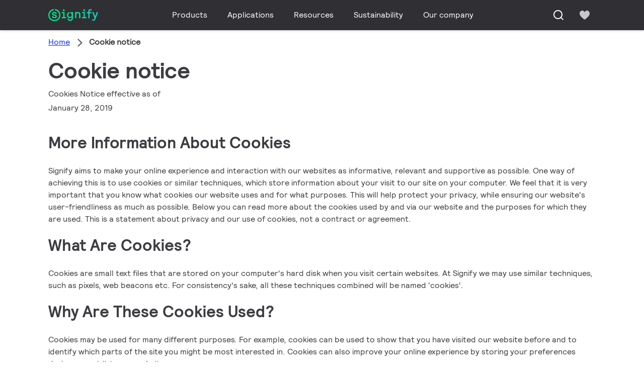

--- FILE ---
content_type: text/html;charset=utf-8
request_url: https://www.signify.com/en-gb/cookie-notice
body_size: 19832
content:
<!DOCTYPE HTML>
<html lang="en-GB">
<head>
    <meta charset="UTF-8"/>
    <title>Cookie notice | Signify United Kingdom</title>
    
    
        
        
            <script defer="defer" type="text/javascript" src="https://rum.hlx.page/.rum/@adobe/helix-rum-js@%5E2/dist/rum-standalone.js" data-routing="env=prod,tier=publish,ams=Philips Lighting (AEM)"></script>
<link rel="canonical" href="https://www.signify.com/en-gb/cookie-notice"/>
        
    

    
    
    <meta name="template" content="content-page"/>
    <meta name="viewport" content="width=device-width, initial-scale=1, shrink-to-fit=no"/>
    

    
    



    <link rel="preconnect" href="https://www.assets.signify.com"/>
<link rel="preconnect" href="https://assets.adobedtm.com"/>
<link rel="preconnect" href="https://api.microservices.signify.com"/>
<link rel="preconnect" href="https://consent.trustarc.com"/>

    
    
    
    
        <link rel="preload" href="/etc.clientlibs/signify-brand-signify-multibrand/clientlibs/clientlib-main/resources/fonts/rl_book-latin.woff2" as="font" type="font/woff2" crossorigin="anonymous"/>
        <link rel="preload" href="/etc.clientlibs/signify-brand-signify-multibrand/clientlibs/clientlib-main/resources/fonts/rl_bold-latin.woff2" as="font" type="font/woff2" crossorigin="anonymous"/>
    


    

    
    <meta property="og:title" content="Cookie notice | Signify United Kingdom"/>
    
    <meta property="og:type" content="website"/>
    <meta property="og:url" content="https://www.signify.com/en-gb/cookie-notice"/>
    <meta property="og:site_name" content="Signify United Kingdom"/>
    <meta property="og:image" content="/b-dam/b2b-philips-lighting/masters/fallback-images/general-16-9.jpg"/>


    

    
    
    

    

    
        <link rel="alternate" hreflang="uk-UA" href="https://www.signify.com/uk-ua/cookie-notice"/>
<link rel="alternate" hreflang="en-IE" href="https://www.signify.com/en-ie/cookies-notice"/>
<link rel="alternate" hreflang="en-EG" href="https://www.signify.com/en-eg/cookie-notice"/>
<link rel="alternate" hreflang="en-IN" href="https://www.signify.com/en-in/cookie-notice"/>
<link rel="alternate" hreflang="en-ZA" href="https://www.signify.com/en-za/cookie-notice"/>
<link rel="alternate" hreflang="no-NO" href="https://www.signify.com/no-no/cookie-notice"/>
<link rel="alternate" hreflang="zh-CN" href="https://www.signify.com.cn/zh-cn/cookies-notice"/>
<link rel="alternate" hreflang="nl-BE" href="https://www.signify.com/nl-be/cookie-beleid"/>
<link rel="alternate" hreflang="el-GR" href="https://www.signify.com/el-gr/cookie-notice"/>
<link rel="alternate" hreflang="en-MY" href="https://www.signify.com/en-my/cookie-notice"/>
<link rel="alternate" hreflang="nl-NL" href="https://www.signify.com/nl-nl/cookie-beleid"/>
<link rel="alternate" hreflang="en-AU" href="https://www.signify.com/en-au/cookie-notice"/>
<link rel="alternate" hreflang="de-CH" href="https://www.signify.com/de-ch/cookie-notice"/>
<link rel="alternate" hreflang="ja-JP" href="https://www.signify.com/ja-jp/cookie-notice"/>
<link rel="alternate" hreflang="hu-HU" href="https://www.signify.com/hu-hu/cookie-iranyelvek"/>
<link rel="alternate" hreflang="en" href="https://www.signify.com/global/cookie-notice"/>
<link rel="alternate" hreflang="es-CL" href="https://www.signify.com/es-cl/aviso-de-cookies"/>
<link rel="alternate" hreflang="es-CO" href="https://www.signify.com/es-co/cookie-notice"/>
<link rel="alternate" hreflang="es-PE" href="https://www.signify.com/es-pe/aviso-de-cookies"/>
<link rel="alternate" hreflang="pl-PL" href="https://www.signify.com/pl-pl/polityka-firmy-cookie"/>
<link rel="alternate" hreflang="en-NZ" href="https://www.signify.com/en-nz/cookie-notice"/>
<link rel="alternate" hreflang="pt-PT" href="https://www.signify.com/pt-pt/politica-de-cookies"/>
<link rel="alternate" hreflang="en-SA" href="https://www.signify.com/en-sa/cookie-notice"/>
<link rel="alternate" hreflang="ro-RO" href="https://www.signify.com/ro-ro/politica-privind-modulele-cookie"/>
<link rel="alternate" hreflang="es-PA" href="https://www.signify.com/es-ce/aviso-de-cookies"/>
<link rel="alternate" hreflang="fr-BE" href="https://www.signify.com/fr-be/cookie-notice"/>
<link rel="alternate" hreflang="en-SG" href="https://www.signify.com/en-sg/cookie-notice"/>
<link rel="alternate" hreflang="in-ID" href="https://www.signify.com/id-id/cookie-notice"/>
<link rel="alternate" hreflang="tr-TR" href="https://www.signify.com/tr-tr/cookie-notice"/>
<link rel="alternate" hreflang="fr-FR" href="https://www.signify.com/fr-fr/politique-de-cookies"/>
<link rel="alternate" hreflang="vi-VN" href="https://www.signify.com/vi-vn/cookie-notice"/>
<link rel="alternate" hreflang="en-GB" href="https://www.signify.com/en-gb/cookie-notice"/>
<link rel="alternate" hreflang="fi-FI" href="https://www.signify.com/fi-fi/evastekaytanto"/>
<link rel="alternate" hreflang="de-AT" href="https://www.signify.com/de-at/cookie-notice"/>
<link rel="alternate" hreflang="x-default" href="https://www.signify.com/global/cookie-notice"/>
<link rel="alternate" hreflang="fr-CH" href="https://www.signify.com/fr-ch/politique-de-cookies"/>
<link rel="alternate" hreflang="bg-BG" href="https://www.signify.com/bg-bg/cookie-notice"/>
<link rel="alternate" hreflang="cs-CZ" href="https://www.signify.com/cs-cz/zasady-souboru-cookies"/>
<link rel="alternate" hreflang="en-PH" href="https://www.signify.com/en-ph/cookie-notice"/>
<link rel="alternate" hreflang="en-PK" href="https://www.signify.com/en-pk/cookie-notice"/>
<link rel="alternate" hreflang="de-DE" href="https://www.signify.com/de-de/cookie-notice"/>
<link rel="alternate" hreflang="zh-TW" href="https://www.signify.com/zh-tw/cookie-notice"/>
<link rel="alternate" hreflang="ko-KR" href="https://www.signify.com/ko-kr/cookie-notice"/>
<link rel="alternate" hreflang="en-HK" href="https://www.signify.com/en-hk/cookie-notice"/>
<link rel="alternate" hreflang="pt-BR" href="https://www.signify.com/pt-br/politica-de-cookies"/>
<link rel="alternate" hreflang="sk-SK" href="https://www.signify.com/sk-sk/pouzivania-suborov-cookie"/>
<link rel="alternate" hreflang="es-ES" href="https://www.signify.com/es-es/politica-de-cookies"/>
<link rel="alternate" hreflang="es-MX" href="https://www.signify.com/es-mx/politica-de-cookies"/>
<link rel="alternate" hreflang="it-IT" href="https://www.signify.com/it-it/politica-sui-cookie"/>
<link rel="alternate" hreflang="es-AR" href="https://www.signify.com/es-ar/politica-de-cookies"/>
<link rel="alternate" hreflang="sv-SE" href="https://www.signify.com/sv-se/cookie-filer-meddelande"/>
<link rel="alternate" hreflang="da-DK" href="https://www.signify.com/da-dk/politik-vedr-cookies"/>
<link rel="alternate" hreflang="en-ME" href="https://www.signify.com/en-ae/cookie-notice"/>
<link rel="alternate" hreflang="en-ID" href="https://www.signify.com/en-id/cookie-notice"/>
<link rel="alternate" hreflang="th-TH" href="https://www.signify.com/th-th/cookie-notice"/>

    

    
    <meta class="elastic" name="page_type" content="other"/>
    <meta class="elastic" name="iss_title" content="Cookie notice"/>
    <meta class="elastic" name="locale" content="en_GB"/>
    <meta class="elastic" name="label" content="Other"/>
    <meta class="elastic" name="last_modified" content="2025-12-10T15:08:00.029Z"/>
    <meta class="elastic" name="baseurl" content="https://www.signify.com/en-gb/cookie-notice"/>
    <meta class="elastic" name="image" content="https://www.lighting.philips.com/b-dam/b2b-philips-lighting/ecat-fallback.png"/>
    <meta class="elastic" name="brand" content="Signify Multi Brand"/>
    <meta class="elastic" name="asset_url" content="https://www.signify.com/content/dam/signify/master/crsc/signify-logo.png"/>
    <meta class="elastic" name="sector" content="SMC"/>
    <meta class="elastic" name="env" content="prd"/>
    <meta class="elastic" name="keyword" content="Template Keyword en_GB"/>
    <meta class="elastic" name="type" content="content"/>
    


    
    <script>
        function Z(e){const o=e+"=",t=decodeURIComponent(document.cookie);for(let e of t.split(";")){for(;" "===e.charAt(0);)e=e.slice(1);if(0===e.indexOf(o))return e.substring(o.length,e.length)}return""};

        if ((Z('cmapi_cookie_privacy').includes('2'))) {
            !function(e,a,n,t){var i=e.head;if(i){
                if (a) return;
                var o=e.createElement("style");
                o.id="alloy-prehiding",o.innerText=n,i.appendChild(o),setTimeout(function(){o.parentNode&&o.parentNode.removeChild(o)},t)}}
            (document, document.location.href.indexOf("adobe_authoring_enabled") !== -1, "body { opacity: 0 !important }", 3000);
        }
    </script>


    

    
<script>
    window.pageLoadInfo = "{\x22page\x22:{\x22pageInfo\x22:{\x22pageID\x22:\x22\/content\/signify\u002Dmultibrand\/gb\/en\/cookie\u002Dnotice\x22,\x22pageName\x22:\x22cookie\u002Dnotice\x22,\x22environment\x22:\x22prd\x22,\x22issueDate\x22:\x222025\u002D12\u002D10T15:08:00.029Z\x22,\x22breadcrumbs\x22:[\x22cookie\u002Dnotice\x22],\x22thumbnailUrl\x22:\x22https:\/\/www.lighting.philips.com\/b\u002Ddam\/b2b\u002Dphilips\u002Dlighting\/masters\/fallback\u002Dimages\/general\u002D16\u002D9.jpg\x22},\x22category\x22:{\x22pageType\x22:\x22content\u002Dpage\x22,\x22categories\x22:[\x22cookie\u002Dnotice\x22],\x22primaryCategory\x22:\x22cookie\u002Dnotice\x22},\x22attributes\x22:{\x22locale\x22:\x22en\u002DGB\x22,\x22country\x22:\x22GB\x22,\x22language\x22:\x22en\x22,\x22brand\x22:\x22Signify Multi Brand\x22}}}";
</script>

    
    
    
<script src="/etc.clientlibs/signify-brand-signify-multibrand/clientlibs/clientlib-head.min.ACSHASHe04cecb2513bd1324a023ae82657c91e.js" async></script>



    
    
    
<script src="/etc.clientlibs/signify-brand-signify-multibrand/clientlibs/clientlib-main.min.ACSHASHdd9d88a18ca3984bc611c8e8ba99ce74.js" defer></script>



    
    
    
<link rel="stylesheet" href="/etc.clientlibs/signify-brand-signify-multibrand/clientlibs/clientlib-main.min.ACSHASHf51fe412477992d5ae12a966428eee11.css" type="text/css">



    
    

    

    
    

    

    


        <script type="text/javascript" src="//assets.adobedtm.com/ebfef13a1211/48b7d0d7e193/launch-30758ff46fcd.min.js" async></script>



    
    

    

    
    <link rel="icon" href="/etc.clientlibs/signify-brand-signify-multibrand/clientlibs/clientlib-main/resources/favicons/favicon.ico" sizes="16x16"/>
    
    


    
    <script>
        signify = {config: {"locale":"en_GB","paths":{"icons":"/etc.clientlibs/signify-brand-signify-multibrand/clientlibs/clientlib-main/resources/icons/"},"country":"GB","authorMode":false}}
    </script>

                              <script>!function(a){var e="https://s.go-mpulse.net/boomerang/",t="addEventListener";if("True"=="True")a.BOOMR_config=a.BOOMR_config||{},a.BOOMR_config.PageParams=a.BOOMR_config.PageParams||{},a.BOOMR_config.PageParams.pci=!0,e="https://s2.go-mpulse.net/boomerang/";if(window.BOOMR_API_key="PKCAN-ZF6A2-DRLJC-47N5R-RK67J",function(){function n(e){a.BOOMR_onload=e&&e.timeStamp||(new Date).getTime()}if(!a.BOOMR||!a.BOOMR.version&&!a.BOOMR.snippetExecuted){a.BOOMR=a.BOOMR||{},a.BOOMR.snippetExecuted=!0;var i,_,o,r=document.createElement("iframe");if(a[t])a[t]("load",n,!1);else if(a.attachEvent)a.attachEvent("onload",n);r.src="javascript:void(0)",r.title="",r.role="presentation",(r.frameElement||r).style.cssText="width:0;height:0;border:0;display:none;",o=document.getElementsByTagName("script")[0],o.parentNode.insertBefore(r,o);try{_=r.contentWindow.document}catch(O){i=document.domain,r.src="javascript:var d=document.open();d.domain='"+i+"';void(0);",_=r.contentWindow.document}_.open()._l=function(){var a=this.createElement("script");if(i)this.domain=i;a.id="boomr-if-as",a.src=e+"PKCAN-ZF6A2-DRLJC-47N5R-RK67J",BOOMR_lstart=(new Date).getTime(),this.body.appendChild(a)},_.write("<bo"+'dy onload="document._l();">'),_.close()}}(),"".length>0)if(a&&"performance"in a&&a.performance&&"function"==typeof a.performance.setResourceTimingBufferSize)a.performance.setResourceTimingBufferSize();!function(){if(BOOMR=a.BOOMR||{},BOOMR.plugins=BOOMR.plugins||{},!BOOMR.plugins.AK){var e=""=="true"?1:0,t="",n="gqhkauixzvm3m2lo4lnq-f-ff52aa201-clientnsv4-s.akamaihd.net",i="false"=="true"?2:1,_={"ak.v":"39","ak.cp":"678058","ak.ai":parseInt("448880",10),"ak.ol":"0","ak.cr":9,"ak.ipv":4,"ak.proto":"h2","ak.rid":"7f1fda","ak.r":38938,"ak.a2":e,"ak.m":"dscb","ak.n":"essl","ak.bpcip":"52.14.160.0","ak.cport":37274,"ak.gh":"23.55.170.182","ak.quicv":"","ak.tlsv":"tls1.3","ak.0rtt":"","ak.0rtt.ed":"","ak.csrc":"-","ak.acc":"","ak.t":"1768874715","ak.ak":"hOBiQwZUYzCg5VSAfCLimQ==U3qFiX3UlM7r+DUWQnCGN8bmulGYt9HwndxfA78PTJ9oa1XHy/boUid5mVHjj9DBTGFkzJHlqyXrWOtnO1Fzo6ZKN8x23fPcIlJO5eXNyTFW9DrCoO/1x96rs6/7WvkfLNp24EWIaxpH8sUPP0Hi5//PwHQcJatZ6GC87eCwo7RjbRuC0jR+yHqp2SPI8sUUhei8Mhh8qYQboPcpnhzeSNbmu9pQ6wH7wN4oIkiakiFoYhSlzpK2gwi6QtnXf4Mb63/30xnErqTjUie9eVNE+C26ZjwnmnJt3+T3AyheQMNWgiDCWj5R6BxTe2Fxjm9yD326bSjLp7IZ6oPjd/SQoywuRZuHm9WuiYgM+1WaxtgGPHwxZ/mf9jqZXOlyUrGz7NOI2YNhTJx/R8gAyslx5XbIGJtjPwn7uRMzJlZ/bRk=","ak.pv":"207","ak.dpoabenc":"","ak.tf":i};if(""!==t)_["ak.ruds"]=t;var o={i:!1,av:function(e){var t="http.initiator";if(e&&(!e[t]||"spa_hard"===e[t]))_["ak.feo"]=void 0!==a.aFeoApplied?1:0,BOOMR.addVar(_)},rv:function(){var a=["ak.bpcip","ak.cport","ak.cr","ak.csrc","ak.gh","ak.ipv","ak.m","ak.n","ak.ol","ak.proto","ak.quicv","ak.tlsv","ak.0rtt","ak.0rtt.ed","ak.r","ak.acc","ak.t","ak.tf"];BOOMR.removeVar(a)}};BOOMR.plugins.AK={akVars:_,akDNSPreFetchDomain:n,init:function(){if(!o.i){var a=BOOMR.subscribe;a("before_beacon",o.av,null,null),a("onbeacon",o.rv,null,null),o.i=!0}return this},is_complete:function(){return!0}}}}()}(window);</script></head> 

<body class="page basicpage disable-bottom-padding" style="--background-image: url()">





    


    



    

<notification-container></notification-container>
<div class="main-container" data-tracking-event="page/view" data-tracking-info="{&#34;page&#34;:{&#34;pageInfo&#34;:{&#34;pageID&#34;:&#34;/content/signify-multibrand/gb/en/cookie-notice&#34;,&#34;pageName&#34;:&#34;cookie-notice&#34;,&#34;environment&#34;:&#34;prd&#34;,&#34;issueDate&#34;:&#34;2025-12-10T15:08:00.029Z&#34;,&#34;breadcrumbs&#34;:[&#34;cookie-notice&#34;]},&#34;category&#34;:{&#34;pageType&#34;:&#34;content-page&#34;,&#34;categories&#34;:[&#34;cookie-notice&#34;],&#34;primaryCategory&#34;:&#34;cookie-notice&#34;},&#34;attributes&#34;:{&#34;locale&#34;:&#34;en-GB&#34;,&#34;country&#34;:&#34;GB&#34;,&#34;language&#34;:&#34;en&#34;,&#34;brand&#34;:&#34;Signify&#34;}}}"><main class="root responsive-grid-component responsivegrid">

<div class="aem-Grid aem-Grid--12 aem-Grid--default--12 ">
    
    <div class="experience-fragment-component experience-fragment experiencefragment aem-GridColumn aem-GridColumn--default--12">
<div id="experience-fragment-component-804901c4fb" class="cmp-experiencefragment cmp-experiencefragment--header">

    



<div class="xf-content-height">
    

<div class="aem-Grid aem-Grid--12 aem-Grid--default--12 ">
    
    <div class="header-component header master-ssr-component master-component aem-GridColumn aem-GridColumn--default--12">
    
    
    
    
        
        
            <header data-cmp-name="header-component" data-cmp-id="63e81cc7-c6f0-45f9-b070-0af534813a04" data-cmp-rendered-at="2026-01-19T16:02:18.938Z" data-tracking-event="component/header/impression" data-tracking-info="{&quot;component&quot;:{&quot;id&quot;:&quot;7615d67e0f33ff5dce39bc2b5bc4dbf7&quot;,&quot;path&quot;:&quot;/header_component_541789929&quot;,&quot;name&quot;:&quot;header&quot;}}" data-server-rendered="true" class="header"><!----> <div class="header__body header__container"><div class="header__prenav"><section class="section-component header__prenav-container"><div class="header__prenav-logo"><a href="https://www.signify.com/en-gb" class="header__logo-link"><img alt="Signify Logo" src="https://www.signify.com/content/dam/signify-multibrand/master/navigation/logo/signify-logo.svg" class="header__prenav-logo-img"></a></div> <nav aria-label="" class="header__menu-wrapper header__menu--desktop"><ul class="header__menu navigation-items"><li class="header__menu-item header__menu-item--desktop navigation-item flyout-v2-trigger"><div class="header__menu-item--submenu"><a href="https://www.signify.com/en-gb/prof" title="Products" class="header__menu-item--submenu__link flyout-v2-trigger__link body-copy-2">
                    Products
                </a> <div class="flyout-v2"><section class="flyout-v2__inner-wrapper section-component"><div class="flyout-v2__header"><header class="flyout-v2__submenu-title heading-4">
                Products
            </header> <button type="button" aria-label="Close" data-tracking-info="{&quot;event&quot;:{&quot;effect&quot;:&quot;close Products flyout&quot;,&quot;label&quot;:&quot;Close&quot;}}" class="flyout-v2__close-button icon-button--ghost"><svg class="icon icon-close icon--md"><use href="/etc.clientlibs/signify-brand-signify-multibrand/clientlibs/clientlib-main/resources/icons/ui.svg#close"></use></svg></button></div> <nav aria-label="Secondary menu" class="row flyout-v2__nav"><div class="flyout-v2__links flyout-v2__links--multi-column col-12" style="display:none;"><section class="flyout-v2__block flyout-v2__block--links"><div class="navigation-list"><img alt="Indoor luminaires" loading="lazy" fetchpriority="low" srcset="https://www.assets.signify.com/is/image/Signify/DN145B-G4-20S-PSU-CLP" src="[data-uri]" class="flyout-v2__block-image"> <header class="heading-7 flyout-v2__block-title">
        Indoor luminaires
    </header> <ul class="flyout-v2__list"><li class="flyout-v2__li"><a href="https://www.signify.com/en-gb/prof/indoor-luminaires/downlights/SMC_CDOWNL_CA/category" target="_self" class="text-label body-copy-2 flyout-v2__link">Downlights</a></li><li class="flyout-v2__li"><a href="https://www.signify.com/en-gb/prof/indoor-luminaires/accent-downlights/SMC_ACCDOWNL_CA/category" target="_self" class="text-label body-copy-2 flyout-v2__link">Accent downlights</a></li><li class="flyout-v2__li"><a href="https://www.signify.com/en-gb/prof/indoor-luminaires/recessed/SMC_CREC_CA/category" target="_self" class="text-label body-copy-2 flyout-v2__link">Recessed</a></li><li class="flyout-v2__li"><a href="https://www.signify.com/en-gb/prof/indoor-luminaires/panels-on-track/SMC_LGHTPNLS_CA/category" target="_self" class="text-label body-copy-2 flyout-v2__link">Panels on track</a></li></ul> <div class="flyout-v2__li"><a href="https://www.signify.com/en-gb/prof/indoor-luminaires" class="flyout-v2__link navigation-menu-link--primary text-label--bold">
            See all
            <svg class="icon icon-right icon--sm"><use href="/etc.clientlibs/signify-brand-signify-multibrand/clientlibs/clientlib-main/resources/icons/ui.svg#right"></use></svg></a></div></div></section><section class="flyout-v2__block flyout-v2__block--links"><div class="navigation-list"><img alt="Outdoor luminaires" loading="lazy" fetchpriority="low" srcset="https://www.assets.signify.com/is/image/Signify/BGP701_Luma_gen2_Nano_BSP" src="[data-uri]" class="flyout-v2__block-image"> <header class="heading-7 flyout-v2__block-title">
        Outdoor luminaires
    </header> <ul class="flyout-v2__list"><li class="flyout-v2__li"><a href="https://www.signify.com/en-gb/prof/outdoor-luminaires/road-and-street/SMC_NROADLUM_CA/category" target="_self" class="text-label body-copy-2 flyout-v2__link">Road and street</a></li><li class="flyout-v2__li"><a href="https://www.signify.com/en-gb/prof/outdoor-luminaires/sports-and-area-floodlighting/SMC_NSPAREA_CA/category" target="_self" class="text-label body-copy-2 flyout-v2__link">Sports and area floodlighting</a></li><li class="flyout-v2__li"><a href="https://www.signify.com/en-gb/prof/outdoor-luminaires/architectural-floodlighting/SMC_PROJECT_CA/category" target="_self" class="text-label body-copy-2 flyout-v2__link">Architectural floodlighting</a></li><li class="flyout-v2__li"><a href="https://www.signify.com/en-gb/prof/outdoor-luminaires/urban/SMC_URBAN_CA/category" target="_self" class="text-label body-copy-2 flyout-v2__link">Urban</a></li></ul> <div class="flyout-v2__li"><a href="https://www.signify.com/en-gb/prof/outdoor-luminaires" class="flyout-v2__link navigation-menu-link--primary text-label--bold">
            See all
            <svg class="icon icon-right icon--sm"><use href="/etc.clientlibs/signify-brand-signify-multibrand/clientlibs/clientlib-main/resources/icons/ui.svg#right"></use></svg></a></div></div></section><section class="flyout-v2__block flyout-v2__block--links"><div class="navigation-list"><img alt="LED lamps and tubes" loading="lazy" fetchpriority="low" srcset="https://www.assets.signify.com/is/image/Signify/CorePro_LEDtube_EM_Mains_T8-BSP" src="[data-uri]" class="flyout-v2__block-image"> <header class="heading-7 flyout-v2__block-title">
        LED lamps and tubes
    </header> <ul class="flyout-v2__list"><li class="flyout-v2__li"><a href="https://www.signify.com/en-gb/prof/led-lamps-and-tubes/led-tubes/SMC_EP01LTUB_CA/category" target="_self" class="text-label body-copy-2 flyout-v2__link">LED tubes</a></li><li class="flyout-v2__li"><a href="https://www.signify.com/en-gb/prof/led-lamps-and-tubes/led-spots/SMC_LEDSPOT_CA/category" target="_self" class="text-label body-copy-2 flyout-v2__link">LED spots</a></li><li class="flyout-v2__li"><a href="https://www.signify.com/en-gb/prof/led-lamps-and-tubes/led-hid-replacement/SMC_LEDHID_CA/category" target="_self" class="text-label body-copy-2 flyout-v2__link">LED HID replacement</a></li><li class="flyout-v2__li"><a href="https://www.signify.com/en-gb/prof/led-lamps-and-tubes/led-bulbs/SMC_LEDBULB_CA/category" target="_self" class="text-label body-copy-2 flyout-v2__link">LED bulbs</a></li></ul> <div class="flyout-v2__li"><a href="https://www.signify.com/en-gb/prof/led-lamps-and-tubes" class="flyout-v2__link navigation-menu-link--primary text-label--bold">
            See all
            <svg class="icon icon-right icon--sm"><use href="/etc.clientlibs/signify-brand-signify-multibrand/clientlibs/clientlib-main/resources/icons/ui.svg#right"></use></svg></a></div></div></section><section class="flyout-v2__block flyout-v2__block--links"><div class="navigation-list"><img alt="Conventional lamps and tubes." loading="lazy" fetchpriority="low" srcset="https://www.assets.signify.com/is/image/Signify/LPBS1_TLD8_PHL_0001" src="[data-uri]" class="flyout-v2__block-image"> <header class="heading-7 flyout-v2__block-title">
        Conventional lamps and tubes.
    </header> <ul class="flyout-v2__list"><li class="flyout-v2__li"><a href="https://www.signify.com/en-gb/prof/conventional-lamps-and-tubes/fluorescent-lamps-and-starters/SMC_FLLMPST_CA/category" target="_self" class="text-label body-copy-2 flyout-v2__link">Fluorescent lamps and starters</a></li><li class="flyout-v2__li"><a href="https://www.signify.com/en-gb/prof/conventional-lamps-and-tubes/compact-high-intensity-discharge/SMC_EP01LCHD_CA/category" target="_self" class="text-label body-copy-2 flyout-v2__link">Compact high-intensity discharge</a></li><li class="flyout-v2__li"><a href="https://www.signify.com/en-gb/prof/conventional-lamps-and-tubes/high-intensity-discharge-lamps/SMC_EP01LHID_CA/category" target="_self" class="text-label body-copy-2 flyout-v2__link">High intensity discharge lamps</a></li></ul> <div class="flyout-v2__li"><a href="https://www.signify.com/en-gb/prof/conventional-lamps-and-tubes" class="flyout-v2__link navigation-menu-link--primary text-label--bold">
            See all
            <svg class="icon icon-right icon--sm"><use href="/etc.clientlibs/signify-brand-signify-multibrand/clientlibs/clientlib-main/resources/icons/ui.svg#right"></use></svg></a></div></div></section><section class="flyout-v2__block flyout-v2__block--links"><div class="navigation-list"><img alt="LED electronics" loading="lazy" fetchpriority="low" srcset="https://www.assets.signify.com/is/image/Signify/Fortimo%20LED%20Strip%2005_1_2ft%20490_650_1100_1300_2200%20lm%20840%20FC%20HV_LV5_Fam_BS_no%20Sidac" src="[data-uri]" class="flyout-v2__block-image"> <header class="heading-7 flyout-v2__block-title">
        LED electronics
    </header> <ul class="flyout-v2__list"><li class="flyout-v2__li"><a href="https://www.signify.com/en-gb/prof/led-electronics/linear-modules/SMC_LINMOD_CA/category" target="_self" class="text-label body-copy-2 flyout-v2__link">Linear modules</a></li><li class="flyout-v2__li"><a href="https://www.signify.com/en-gb/prof/led-electronics/point-source-modules/SMC_PSMOD_CA/category" target="_self" class="text-label body-copy-2 flyout-v2__link">Point source modules</a></li><li class="flyout-v2__li"><a href="https://www.signify.com/en-gb/prof/led-electronics/outdoor-modules/SMC_XTRMOD_CA/category" target="_self" class="text-label body-copy-2 flyout-v2__link">Outdoor modules</a></li><li class="flyout-v2__li"><a href="https://www.signify.com/en-gb/prof/led-electronics/linear-drivers/SMC_LINDRV_CA/category" target="_self" class="text-label body-copy-2 flyout-v2__link">Linear drivers</a></li></ul> <div class="flyout-v2__li"><a href="https://www.signify.com/en-gb/prof/led-electronics" class="flyout-v2__link navigation-menu-link--primary text-label--bold">
            See all
            <svg class="icon icon-right icon--sm"><use href="/etc.clientlibs/signify-brand-signify-multibrand/clientlibs/clientlib-main/resources/icons/ui.svg#right"></use></svg></a></div></div></section><section class="flyout-v2__block flyout-v2__block--links"><div class="navigation-list"><img alt="Lighting electronics" loading="lazy" fetchpriority="low" srcset="https://www.assets.signify.com/is/image/Signify/GPBS1_DPVPWR_PHL_0001" src="[data-uri]" class="flyout-v2__block-image"> <header class="heading-7 flyout-v2__block-title">
        Lighting electronics
    </header> <ul class="flyout-v2__list"><li class="flyout-v2__li"><a href="https://www.signify.com/en-gb/prof/lighting-electronics/hid/SMC_GE01GAD_CA/category" target="_self" class="text-label body-copy-2 flyout-v2__link">HID</a></li><li class="flyout-v2__li"><a href="https://www.signify.com/en-gb/prof/lighting-electronics/fluorescent/SMC_GE01GAF_CA/category" target="_self" class="text-label body-copy-2 flyout-v2__link">Fluorescent</a></li></ul> <div class="flyout-v2__li"><a href="https://www.signify.com/en-gb/prof/lighting-electronics" class="flyout-v2__link navigation-menu-link--primary text-label--bold">
            See all
            <svg class="icon icon-right icon--sm"><use href="/etc.clientlibs/signify-brand-signify-multibrand/clientlibs/clientlib-main/resources/icons/ui.svg#right"></use></svg></a></div></div></section><section class="flyout-v2__block flyout-v2__block--links"><div class="navigation-list"><img alt="Lighting controls" loading="lazy" fetchpriority="low" srcset="https://www.assets.signify.com/is/image/Signify/DYN_IMG_SI_FAM_BS" src="[data-uri]" class="flyout-v2__block-image"> <header class="heading-7 flyout-v2__block-title">
        Lighting controls
    </header> <ul class="flyout-v2__list"><li class="flyout-v2__li"><a href="https://www.signify.com/en-gb/prof/lighting-controls/dynalite/SMC_ECLMSYS_CA/category" target="_self" class="text-label body-copy-2 flyout-v2__link">Dynalite</a></li><li class="flyout-v2__li"><a href="https://www.signify.com/en-gb/prof/lighting-controls/interact-for-intelligent-buildings/SMC_ECINDACC_CA/category" target="_self" class="text-label body-copy-2 flyout-v2__link">Interact for intelligent buildings</a></li><li class="flyout-v2__li"><a href="https://www.signify.com/en-gb/prof/lighting-controls/installer-based-smart-sensors/SMC_ECSACON_CA/category" target="_self" class="text-label body-copy-2 flyout-v2__link">Installer based smart sensors</a></li><li class="flyout-v2__li"><a href="https://www.signify.com/en-gb/prof/lighting-controls/interact-for-outdoor-spaces/SMC_OUTMSYS_CA/category" target="_self" class="text-label body-copy-2 flyout-v2__link">Interact for outdoor spaces</a></li></ul> <div class="flyout-v2__li"><a href="https://www.signify.com/en-gb/prof/lighting-controls" class="flyout-v2__link navigation-menu-link--primary text-label--bold">
            See all
            <svg class="icon icon-right icon--sm"><use href="/etc.clientlibs/signify-brand-signify-multibrand/clientlibs/clientlib-main/resources/icons/ui.svg#right"></use></svg></a></div></div></section></div> <div class="flyout-v2__cards flyout-v2__cards--multi-column col-12" style="display:none;"><!----><!----><!----><!----><!----><!----><!----></div></nav> <!----></section></div></div></li><li class="header__menu-item header__menu-item--desktop navigation-item flyout-v2-trigger"><div class="header__menu-item--submenu"><a href="https://www.signify.com/en-gb/applications" title="Applications" class="header__menu-item--submenu__link flyout-v2-trigger__link body-copy-2">
                    Applications
                </a> <div class="flyout-v2"><section class="flyout-v2__inner-wrapper section-component"><div class="flyout-v2__header"><!----> <button type="button" aria-label="Close" data-tracking-info="{&quot;event&quot;:{&quot;effect&quot;:&quot;close  flyout&quot;,&quot;label&quot;:&quot;Close&quot;}}" class="flyout-v2__close-button icon-button--ghost"><svg class="icon icon-close icon--md"><use href="/etc.clientlibs/signify-brand-signify-multibrand/clientlibs/clientlib-main/resources/icons/ui.svg#close"></use></svg></button></div> <nav aria-label="Secondary menu" class="row flyout-v2__nav"><div class="flyout-v2__links flyout-v2__links--multi-column col-12" style="display:none;"><section class="flyout-v2__block flyout-v2__block--links"><div class="navigation-list"><!----> <header class="heading-7 flyout-v2__block-title">
        Applications
    </header> <ul class="flyout-v2__list"><li class="flyout-v2__li"><a href="https://www.signify.com/en-gb/applications/cities" target="_self" class="text-label body-copy-2 flyout-v2__link">Cities</a></li><li class="flyout-v2__li"><a href="https://www.signify.com/en-gb/applications/education" target="_self" class="text-label body-copy-2 flyout-v2__link">Education</a></li><li class="flyout-v2__li"><a href="https://www.signify.com/en-gb/applications/healthcare" target="_self" class="text-label body-copy-2 flyout-v2__link">Healthcare</a></li><li class="flyout-v2__li"><a href="https://www.signify.com/en-gb/applications/hospitality" target="_self" class="text-label body-copy-2 flyout-v2__link">Hospitality</a></li><li class="flyout-v2__li"><a href="https://www.signify.com/en-gb/applications/manufacturing" target="_self" class="text-label body-copy-2 flyout-v2__link">Manufacturing</a></li><li class="flyout-v2__li"><a href="https://www.signify.com/en-gb/applications/office" target="_self" class="text-label body-copy-2 flyout-v2__link">Office</a></li><li class="flyout-v2__li"><a href="https://www.signify.com/en-gb/applications/retail" target="_self" class="text-label body-copy-2 flyout-v2__link">Retail</a></li><li class="flyout-v2__li"><a href="https://www.signify.com/en-gb/applications/sports" target="_self" class="text-label body-copy-2 flyout-v2__link">Sports</a></li><li class="flyout-v2__li"><a href="https://www.signify.com/en-gb/applications/transportation" target="_self" class="text-label body-copy-2 flyout-v2__link">Transport</a></li></ul> <!----></div></section></div> <div class="flyout-v2__cards flyout-v2__cards--multi-column col-12" style="display:none;"><!----></div></nav> <!----></section></div></div></li><li class="header__menu-item header__menu-item--desktop navigation-item flyout-v2-trigger"><div class="header__menu-item--submenu"><a href="https://www.signify.com/en-gb/resources" title="Resources" class="header__menu-item--submenu__link flyout-v2-trigger__link body-copy-2">
                    Resources
                </a> <div class="flyout-v2"><section class="flyout-v2__inner-wrapper section-component"><div class="flyout-v2__header"><!----> <button type="button" aria-label="Close" data-tracking-info="{&quot;event&quot;:{&quot;effect&quot;:&quot;close  flyout&quot;,&quot;label&quot;:&quot;Close&quot;}}" class="flyout-v2__close-button icon-button--ghost"><svg class="icon icon-close icon--md"><use href="/etc.clientlibs/signify-brand-signify-multibrand/clientlibs/clientlib-main/resources/icons/ui.svg#close"></use></svg></button></div> <nav aria-label="Secondary menu" class="row flyout-v2__nav"><div class="flyout-v2__links flyout-v2__links--multi-column col-12" style="display:none;"><section class="flyout-v2__block flyout-v2__block--links"><div class="navigation-list"><!----> <header class="heading-7 flyout-v2__block-title">
        Resources
    </header> <ul class="flyout-v2__list"><li class="flyout-v2__li"><a href="https://www.signify.com/en-gb/case-studies" target="_self" class="text-label body-copy-2 flyout-v2__link">Case studies</a></li><li class="flyout-v2__li"><a href="https://www.signify.com/en-gb/our-company/news/press-releases" target="_self" class="text-label body-copy-2 flyout-v2__link">Lighting news updates</a></li><li class="flyout-v2__li"><a href="https://www.signify.com/global/lighting-academy" target="_self" class="text-label body-copy-2 flyout-v2__link">Lighting academy</a></li><li class="flyout-v2__li"><a href="https://www.signify.com/en-gb/signify-services" target="_self" class="text-label body-copy-2 flyout-v2__link">Signify Services</a></li><li class="flyout-v2__li"><a href="https://www.signify.com/global/lighting-academy/browser/event/calendar-events" target="_self" class="text-label body-copy-2 flyout-v2__link">Events</a></li></ul> <div class="flyout-v2__li"><a href="https://www.signify.com/en-gb/resources" class="flyout-v2__link navigation-menu-link--primary text-label--bold">
            Discover resources 
            <svg class="icon icon-right icon--sm"><use href="/etc.clientlibs/signify-brand-signify-multibrand/clientlibs/clientlib-main/resources/icons/ui.svg#right"></use></svg></a></div></div></section><!----><!----><!----></div> <div class="flyout-v2__cards flyout-v2__cards--multi-column col-12" style="display:none;"><!----><section class="flyout-v2__block flyout-v2__block--cards"><div class="navigation-card"><a href="https://www.signify.com/en-gb/specifier" target="_self" class="navigation-card__link"><img srcset="/content/dam/signify-multibrand/master/navigation/cards/navCard-Resources-Lighting-designers-and-engineers.jpg 524w" alt="Lighting designers and engineers" loading="lazy" fetchpriority="low" src="[data-uri]" class="navigation-card__image"> <div class="navigation-card__wrapper"><p class="navigation-card__text heading-4">Lighting designers and engineers</p></div></a></div></section><section class="flyout-v2__block flyout-v2__block--cards"><div class="navigation-card"><a href="https://www.signify.com/en-gb/partner-program" target="_self" class="navigation-card__link"><img srcset="/content/dam/signify-multibrand/master/navigation/cards/navCard-Resources-System-integrators.jpg 524w" alt="System integrators" loading="lazy" fetchpriority="low" src="[data-uri]" class="navigation-card__image"> <div class="navigation-card__wrapper"><p class="navigation-card__text heading-4">System integrators</p></div></a></div></section><section class="flyout-v2__block flyout-v2__block--cards"><div class="navigation-card"><a href="https://www.signify.com/en-gb/electrical-installer-and-wholesaler" target="_self" class="navigation-card__link"><img srcset="/content/dam/signify-multibrand/master/navigation/cards/navCard-Resources-Installer-and-wholesaler.jpg 524w" alt="Installers and wholesalers" loading="lazy" fetchpriority="low" src="[data-uri]" class="navigation-card__image"> <div class="navigation-card__wrapper"><p class="navigation-card__text heading-4">Installers and wholesalers</p></div></a></div></section></div></nav> <!----></section></div></div></li><li class="header__menu-item header__menu-item--desktop navigation-item flyout-v2-trigger"><div class="header__menu-item--submenu"><a href="https://www.signify.com/en-gb/sustainability" title="Sustainability" class="header__menu-item--submenu__link flyout-v2-trigger__link body-copy-2">
                    Sustainability
                </a> <div class="flyout-v2"><section class="flyout-v2__inner-wrapper section-component"><div class="flyout-v2__header"><!----> <button type="button" aria-label="Close" data-tracking-info="{&quot;event&quot;:{&quot;effect&quot;:&quot;close  flyout&quot;,&quot;label&quot;:&quot;Close&quot;}}" class="flyout-v2__close-button icon-button--ghost"><svg class="icon icon-close icon--md"><use href="/etc.clientlibs/signify-brand-signify-multibrand/clientlibs/clientlib-main/resources/icons/ui.svg#close"></use></svg></button></div> <nav aria-label="Secondary menu" class="row flyout-v2__nav"><div class="flyout-v2__links flyout-v2__links--multi-column col-12" style="display:none;"><section class="flyout-v2__block flyout-v2__block--links"><div class="navigation-list"><!----> <header class="heading-7 flyout-v2__block-title">
        Sustainability
    </header> <ul class="flyout-v2__list"><li class="flyout-v2__li"><a href="https://www.signify.com/en-gb/sustainability/our-program" target="_self" class="text-label body-copy-2 flyout-v2__link">Our programme</a></li><li class="flyout-v2__li"><a href="https://www.signify.com/en-gb/sustainability/green-switch-program" target="_self" class="text-label body-copy-2 flyout-v2__link">The Green Switch</a></li><li class="flyout-v2__li"><a href="https://www.signify.com/en-gb/sustainability/sustainable-lighting" target="_self" class="text-label body-copy-2 flyout-v2__link">Sustainable lighting</a></li><li class="flyout-v2__li"><a href="https://www.signify.com/en-gb/case-studies" target="_self" class="text-label body-copy-2 flyout-v2__link">Customer experiences</a></li><li class="flyout-v2__li"><a href="https://www.signify.com/en-gb/sustainability/downloads" target="_self" class="text-label body-copy-2 flyout-v2__link">Downloads</a></li></ul> <div class="flyout-v2__li"><a href="https://www.signify.com/en-gb/sustainability" class="flyout-v2__link navigation-menu-link--primary text-label--bold">
            Discover sustainability
            <svg class="icon icon-right icon--sm"><use href="/etc.clientlibs/signify-brand-signify-multibrand/clientlibs/clientlib-main/resources/icons/ui.svg#right"></use></svg></a></div></div></section><!----><!----><!----></div> <div class="flyout-v2__cards flyout-v2__cards--multi-column col-12" style="display:none;"><!----><section class="flyout-v2__block flyout-v2__block--cards"><div class="navigation-card"><a href="https://www.signify.com/en-gb/sustainability/our-program" target="_self" class="navigation-card__link"><img srcset="/content/dam/signify-multibrand/master/navigation/cards/navCard-sustainability-Brighter-lives-better-world.jpg 524w" alt="Brighter Lives, Better World" loading="lazy" fetchpriority="low" src="[data-uri]" class="navigation-card__image"> <div class="navigation-card__wrapper"><p class="navigation-card__text heading-4">Brighter Lives, Better World</p></div></a></div></section><section class="flyout-v2__block flyout-v2__block--cards"><div class="navigation-card"><a href="https://www.signify.com/en-gb/sustainability/green-switch-program#calculator" target="_self" class="navigation-card__link"><img srcset="/content/dam/signify-multibrand/master/navigation/cards/navCard-sustainability-Green-switch-calculator.jpg 524w" alt="Green Switch Calculator " loading="lazy" fetchpriority="low" src="[data-uri]" class="navigation-card__image"> <div class="navigation-card__wrapper"><p class="navigation-card__text heading-4">Green Switch Calculator </p></div></a></div></section><section class="flyout-v2__block flyout-v2__block--cards"><div class="navigation-card"><a href="https://www.signify.com/en-gb/case-studies" target="_self" class="navigation-card__link"><img srcset="/content/dam/signify-multibrand/master/navigation/cards/navCard-sustainability-Customer-stories.jpg 524w" alt="Customer experiences" loading="lazy" fetchpriority="low" src="[data-uri]" class="navigation-card__image"> <div class="navigation-card__wrapper"><p class="navigation-card__text heading-4">Customer experiences</p></div></a></div></section></div></nav> <!----></section></div></div></li><li class="header__menu-item header__menu-item--desktop navigation-item flyout-v2-trigger"><div class="header__menu-item--submenu"><a href="https://www.signify.com/en-gb/our-company" title="Our company" class="header__menu-item--submenu__link flyout-v2-trigger__link body-copy-2">
                    Our company
                </a> <div class="flyout-v2"><section class="flyout-v2__inner-wrapper section-component"><div class="flyout-v2__header"><!----> <button type="button" aria-label="Close" data-tracking-info="{&quot;event&quot;:{&quot;effect&quot;:&quot;close  flyout&quot;,&quot;label&quot;:&quot;Close&quot;}}" class="flyout-v2__close-button icon-button--ghost"><svg class="icon icon-close icon--md"><use href="/etc.clientlibs/signify-brand-signify-multibrand/clientlibs/clientlib-main/resources/icons/ui.svg#close"></use></svg></button></div> <nav aria-label="Secondary menu" class="row flyout-v2__nav"><div class="flyout-v2__links flyout-v2__links--multi-column col-12" style="display:none;"><section class="flyout-v2__block flyout-v2__block--links"><div class="navigation-list"><!----> <header class="heading-7 flyout-v2__block-title">
        Our company
    </header> <ul class="flyout-v2__list"><li class="flyout-v2__li"><a href="https://www.signify.com/en-gb/our-company/about-us" target="_self" class="text-label body-copy-2 flyout-v2__link">About us</a></li><li class="flyout-v2__li"><a href="https://www.signify.com/en-gb/brands" target="_self" class="text-label body-copy-2 flyout-v2__link">Brands</a></li><li class="flyout-v2__li"><a href="https://www.signify.com/en-gb/innovation" target="_self" class="text-label body-copy-2 flyout-v2__link">Innovation</a></li><li class="flyout-v2__li"><a href="https://www.signify.com/global/our-company/investors" target="_self" class="text-label body-copy-2 flyout-v2__link">Investor relations</a></li><li class="flyout-v2__li"><a href="https://www.signify.com/global/our-company/corporate-social-responsibility" target="_self" class="text-label body-copy-2 flyout-v2__link">Corporate social responsibility</a></li><li class="flyout-v2__li"><a href="https://www.signify.com/global/our-company/intellectual-property/about" target="_self" class="text-label body-copy-2 flyout-v2__link">Intellectual property</a></li></ul> <div class="flyout-v2__li"><a href="https://www.signify.com/en-gb/our-company" class="flyout-v2__link navigation-menu-link--primary text-label--bold">
            Discover our company
            <svg class="icon icon-right icon--sm"><use href="/etc.clientlibs/signify-brand-signify-multibrand/clientlibs/clientlib-main/resources/icons/ui.svg#right"></use></svg></a></div></div></section><!----><!----><!----></div> <div class="flyout-v2__cards flyout-v2__cards--multi-column col-12" style="display:none;"><!----><section class="flyout-v2__block flyout-v2__block--cards"><div class="navigation-card"><a href="https://www.signify.com/en-gb/contact" target="_self" class="navigation-card__link"><img srcset="/content/dam/signify-multibrand/master/navigation/cards/navCard-Our-Company-Contact.jpg 524w" alt="Contact" loading="lazy" fetchpriority="low" src="[data-uri]" class="navigation-card__image"> <div class="navigation-card__wrapper"><p class="navigation-card__text heading-4">Contact</p></div></a></div></section><section class="flyout-v2__block flyout-v2__block--cards"><div class="navigation-card"><a href="https://www.careers.signify.com/global/en" target="_blank" class="navigation-card__link"><img srcset="/content/dam/signify-multibrand/master/navigation/cards/navCard-Our-Company-Careers.jpg 524w" alt="Careers" loading="lazy" fetchpriority="low" src="[data-uri]" class="navigation-card__image"> <div class="navigation-card__wrapper"><p class="navigation-card__text heading-4">Careers</p></div></a></div></section><section class="flyout-v2__block flyout-v2__block--cards"><div class="navigation-card"><a href="https://www.signify.com/en-gb/our-company/news" target="_self" class="navigation-card__link"><img srcset="/content/dam/signify-multibrand/master/navigation/cards/navCard-Our-Company-News-and-events.jpg 524w" alt="News and events" loading="lazy" fetchpriority="low" src="[data-uri]" class="navigation-card__image"> <div class="navigation-card__wrapper"><p class="navigation-card__text heading-4">News and events</p></div></a></div></section></div></nav> <!----></section></div></div></li></ul></nav> <div class="header__icons"><a href="https://www.signify.com/en-gb/search" aria-label="Search" class="icon-button icon-button--ghost icon-button--search"><svg class="icon icon-search icon--md"><use href="/etc.clientlibs/signify-brand-signify-multibrand/clientlibs/clientlib-main/resources/icons/ui.svg#search"></use></svg></a> <div data-tracking-event="component/wish-list/wish-list-header/impression" data-tracking-info="{&quot;component&quot;:{&quot;id&quot;:&quot;wish-list-header&quot;,&quot;path&quot;:&quot;/wish-list-header&quot;,&quot;name&quot;:&quot;wish-list-header&quot;}}" class="tooltip wish-list-header"><div class="wish-list-header__icon"><a href="https://www.signify.com/en-gb/prof/wishlist" aria-label="icon heart-filled" class="icon-button icon-button--ghost not-in-wishlist"><svg class="icon icon-heart-filled icon--md"><use href="/etc.clientlibs/signify-brand-signify-multibrand/clientlibs/clientlib-main/resources/icons/ui.svg#heart-filled"></use></svg></a></div> <!----></div> <button type="button" aria-label="Menu" class="icon-button icon-button--ghost header__mobile-menu-button"><svg class="icon icon-hamburger-menu icon--md"><use href="/etc.clientlibs/signify-brand-signify-multibrand/clientlibs/clientlib-main/resources/icons/ui.svg#hamburger-menu"></use></svg></button></div></section></div> <!----> <div class="header__search-wrapper"><section class="section-component header__search-container"><!----></section></div></div></header><script>window.__INITIAL_STATE__ = window.__INITIAL_STATE__ || {}; window.__INITIAL_STATE__['63e81cc7-c6f0-45f9-b070-0af534813a04'] = {config:{projectConfigModel:{gatedEnvironmentConfig:{signOutUrl:"https:\u002F\u002Fwww.signify.com\u002Fen-gb\u002Fsign-out",projectsPagePath:"https:\u002F\u002Fwww.signify.com\u002Fen-gb\u002Flight-studio\u002Fprojects",profilePagePath:"https:\u002F\u002Fwww.signify.com\u002Fen-gb\u002Flight-studio\u002Fprofile",enableLogin:false},gatedEnvironmentMenuTranslationsMap:{profileText:"Profile",signInText:"header.menu.sign.in.text",createText:"header.menu.create.text",wishListText:"Wishlists",projectsText:"Projects",signOutText:"Sign Out"},sidebarConfigMap:{createProjectEndPoint:"https:\u002F\u002Fwww.signify.com\u002Fen-gb\u002F_jcr_content.project-info.createProject.json",updateProjectEndPoint:"https:\u002F\u002Fwww.signify.com\u002Fen-gb\u002F_jcr_content.project-info.updateProject.json",deleteProjectEndPoint:"https:\u002F\u002Fwww.signify.com\u002Fen-gb\u002F_jcr_content.project-info.deleteProject.json",country:"United Kingdom",findProjectEndPoint:"https:\u002F\u002Fwww.signify.com\u002Fen-gb\u002F_jcr_content.project-info.findProjectById.json",fetchAndUpdateProductsEndPoint:"https:\u002F\u002Fwww.signify.com\u002Fen-gb\u002F_jcr_content.project-info.fetchAndUpdateProducts.json",findAllProjectEndPoint:"https:\u002F\u002Fwww.signify.com\u002Fen-gb\u002F_jcr_content.project-info.findAllProjects.json",deleteProductsEndPoint:"https:\u002F\u002Fwww.signify.com\u002Fen-gb\u002F_jcr_content.project-info.deleteProduct.json",authenticationUrl:"https:\u002F\u002Fayffos6hz.accounts.ondemand.com\u002Foauth2\u002Fauthorize?client_id=e773f9cc-589b-4bdf-a2ff-eb93547a4348&response_type=code&scope=openid&redirect_uri=https:\u002F\u002Fwww.signify.com\u002Fauth\u002Fcallback&state=\u003CStateValue\u003E",locale:"en_GB",redirectionUrl:"https:\u002F\u002Fwww.signify.com\u002Fen-gb\u002Flight-studio\u002Fprojects\u002F\u003Cproject-name\u003E?id=\u003Cproject-id\u003E"},sidebarTranslationMap:{globalCountryValue:"Global",sideBarAddToLabel:"Add to...",countryLabel:"Country",sideBarCreateNewLabel:"Create new",sideBarSelectOneLabel:"Select one",sideBarAddButtonLabel:"Add",modalCancelButtonLabel:"Cancel",snackBarNotificationLabel:"Product(s) successfully assigned to",modalDescriptionLabel:"Give your project a name to find it easily",cityPlaceholderLabel:"Enter a value (optional)",sideBarSelectProjectLabel:"Select project",modalTitleLabel:"Create new project",addToProjectButtonLabel:"Add to project",modalCreateButtonLabel:"Create",modalInputPlaceholderLabel:"Enter a name"},globalSidebarTranslationMap:{addToProjectButtonLabel:"Add to project",modalCreateButtonLabel:"Create",sideBarAddButtonLabel:"Add",modalCancelButtonLabel:"Cancel"}},searchMenu:{translations:{searchSuggestionsProductLabel:"Product",searchSuggestionsFieldPlaceholder:"What are you looking for?",searchTitle:"Search",searchSuggestionsFamilyLabel:"Family"},searchPageLink:"https:\u002F\u002Fwww.signify.com\u002Fen-gb\u002Fsearch",searchSuggestionsConfig:{enabled:true,numberOfSuggestions:5,searchEndpoint:"https:\u002F\u002Fapi.microservices.signify.com\u002Fapi\u002Fsearch\u002Fv1\u002Fsmccat-meta-en-aa\u002Fsearch",locale:"en_GB",baseUrl:"\u002Fcontent\u002Fsignify-multibrand\u002Fgb\u002Fen",philipsNonSemiConfiguredPdpLinkEnabled:false}},trackingInfo:"{\"component\":{\"id\":\"7615d67e0f33ff5dce39bc2b5bc4dbf7\",\"path\":\"\u002Fheader_component_541789929\",\"name\":\"header\"}}",logoLink:"https:\u002F\u002Fwww.signify.com\u002Fen-gb",menu:[{type:"NavigationImageLinksMenuitem",title:"Products",link:"https:\u002F\u002Fwww.signify.com\u002Fen-gb\u002Fprof",target:"_self",menu:[{title:"Indoor luminaires",items:[{label:"Downlights",link:"https:\u002F\u002Fwww.signify.com\u002Fen-gb\u002Fprof\u002Findoor-luminaires\u002Fdownlights\u002FSMC_CDOWNL_CA\u002Fcategory",target:"_self"},{label:"Accent downlights",link:"https:\u002F\u002Fwww.signify.com\u002Fen-gb\u002Fprof\u002Findoor-luminaires\u002Faccent-downlights\u002FSMC_ACCDOWNL_CA\u002Fcategory",target:"_self"},{label:"Recessed",link:"https:\u002F\u002Fwww.signify.com\u002Fen-gb\u002Fprof\u002Findoor-luminaires\u002Frecessed\u002FSMC_CREC_CA\u002Fcategory",target:"_self"},{label:"Panels on track",link:"https:\u002F\u002Fwww.signify.com\u002Fen-gb\u002Fprof\u002Findoor-luminaires\u002Fpanels-on-track\u002FSMC_LGHTPNLS_CA\u002Fcategory",target:"_self"}],link:{label:"See all",link:"https:\u002F\u002Fwww.signify.com\u002Fen-gb\u002Fprof\u002Findoor-luminaires",target:"_self"},image:"https:\u002F\u002Fwww.assets.signify.com\u002Fis\u002Fimage\u002FSignify\u002FDN145B-G4-20S-PSU-CLP",type:"LinksMenuBlock"},{title:"Outdoor luminaires",items:[{label:"Road and street",link:"https:\u002F\u002Fwww.signify.com\u002Fen-gb\u002Fprof\u002Foutdoor-luminaires\u002Froad-and-street\u002FSMC_NROADLUM_CA\u002Fcategory",target:"_self"},{label:"Sports and area floodlighting",link:"https:\u002F\u002Fwww.signify.com\u002Fen-gb\u002Fprof\u002Foutdoor-luminaires\u002Fsports-and-area-floodlighting\u002FSMC_NSPAREA_CA\u002Fcategory",target:"_self"},{label:"Architectural floodlighting",link:"https:\u002F\u002Fwww.signify.com\u002Fen-gb\u002Fprof\u002Foutdoor-luminaires\u002Farchitectural-floodlighting\u002FSMC_PROJECT_CA\u002Fcategory",target:"_self"},{label:"Urban",link:"https:\u002F\u002Fwww.signify.com\u002Fen-gb\u002Fprof\u002Foutdoor-luminaires\u002Furban\u002FSMC_URBAN_CA\u002Fcategory",target:"_self"}],link:{label:"See all",link:"https:\u002F\u002Fwww.signify.com\u002Fen-gb\u002Fprof\u002Foutdoor-luminaires",target:"_self"},image:"https:\u002F\u002Fwww.assets.signify.com\u002Fis\u002Fimage\u002FSignify\u002FBGP701_Luma_gen2_Nano_BSP",type:"LinksMenuBlock"},{title:"LED lamps and tubes",items:[{label:"LED tubes",link:"https:\u002F\u002Fwww.signify.com\u002Fen-gb\u002Fprof\u002Fled-lamps-and-tubes\u002Fled-tubes\u002FSMC_EP01LTUB_CA\u002Fcategory",target:"_self"},{label:"LED spots",link:"https:\u002F\u002Fwww.signify.com\u002Fen-gb\u002Fprof\u002Fled-lamps-and-tubes\u002Fled-spots\u002FSMC_LEDSPOT_CA\u002Fcategory",target:"_self"},{label:"LED HID replacement",link:"https:\u002F\u002Fwww.signify.com\u002Fen-gb\u002Fprof\u002Fled-lamps-and-tubes\u002Fled-hid-replacement\u002FSMC_LEDHID_CA\u002Fcategory",target:"_self"},{label:"LED bulbs",link:"https:\u002F\u002Fwww.signify.com\u002Fen-gb\u002Fprof\u002Fled-lamps-and-tubes\u002Fled-bulbs\u002FSMC_LEDBULB_CA\u002Fcategory",target:"_self"}],link:{label:"See all",link:"https:\u002F\u002Fwww.signify.com\u002Fen-gb\u002Fprof\u002Fled-lamps-and-tubes",target:"_self"},image:"https:\u002F\u002Fwww.assets.signify.com\u002Fis\u002Fimage\u002FSignify\u002FCorePro_LEDtube_EM_Mains_T8-BSP",type:"LinksMenuBlock"},{title:"Conventional lamps and tubes.",items:[{label:"Fluorescent lamps and starters",link:"https:\u002F\u002Fwww.signify.com\u002Fen-gb\u002Fprof\u002Fconventional-lamps-and-tubes\u002Ffluorescent-lamps-and-starters\u002FSMC_FLLMPST_CA\u002Fcategory",target:"_self"},{label:"Compact high-intensity discharge",link:"https:\u002F\u002Fwww.signify.com\u002Fen-gb\u002Fprof\u002Fconventional-lamps-and-tubes\u002Fcompact-high-intensity-discharge\u002FSMC_EP01LCHD_CA\u002Fcategory",target:"_self"},{label:"High intensity discharge lamps",link:"https:\u002F\u002Fwww.signify.com\u002Fen-gb\u002Fprof\u002Fconventional-lamps-and-tubes\u002Fhigh-intensity-discharge-lamps\u002FSMC_EP01LHID_CA\u002Fcategory",target:"_self"}],link:{label:"See all",link:"https:\u002F\u002Fwww.signify.com\u002Fen-gb\u002Fprof\u002Fconventional-lamps-and-tubes",target:"_self"},image:"https:\u002F\u002Fwww.assets.signify.com\u002Fis\u002Fimage\u002FSignify\u002FLPBS1_TLD8_PHL_0001",type:"LinksMenuBlock"},{title:"LED electronics",items:[{label:"Linear modules",link:"https:\u002F\u002Fwww.signify.com\u002Fen-gb\u002Fprof\u002Fled-electronics\u002Flinear-modules\u002FSMC_LINMOD_CA\u002Fcategory",target:"_self"},{label:"Point source modules",link:"https:\u002F\u002Fwww.signify.com\u002Fen-gb\u002Fprof\u002Fled-electronics\u002Fpoint-source-modules\u002FSMC_PSMOD_CA\u002Fcategory",target:"_self"},{label:"Outdoor modules",link:"https:\u002F\u002Fwww.signify.com\u002Fen-gb\u002Fprof\u002Fled-electronics\u002Foutdoor-modules\u002FSMC_XTRMOD_CA\u002Fcategory",target:"_self"},{label:"Linear drivers",link:"https:\u002F\u002Fwww.signify.com\u002Fen-gb\u002Fprof\u002Fled-electronics\u002Flinear-drivers\u002FSMC_LINDRV_CA\u002Fcategory",target:"_self"}],link:{label:"See all",link:"https:\u002F\u002Fwww.signify.com\u002Fen-gb\u002Fprof\u002Fled-electronics",target:"_self"},image:"https:\u002F\u002Fwww.assets.signify.com\u002Fis\u002Fimage\u002FSignify\u002FFortimo%20LED%20Strip%2005_1_2ft%20490_650_1100_1300_2200%20lm%20840%20FC%20HV_LV5_Fam_BS_no%20Sidac",type:"LinksMenuBlock"},{title:"Lighting electronics",items:[{label:"HID",link:"https:\u002F\u002Fwww.signify.com\u002Fen-gb\u002Fprof\u002Flighting-electronics\u002Fhid\u002FSMC_GE01GAD_CA\u002Fcategory",target:"_self"},{label:"Fluorescent",link:"https:\u002F\u002Fwww.signify.com\u002Fen-gb\u002Fprof\u002Flighting-electronics\u002Ffluorescent\u002FSMC_GE01GAF_CA\u002Fcategory",target:"_self"}],link:{label:"See all",link:"https:\u002F\u002Fwww.signify.com\u002Fen-gb\u002Fprof\u002Flighting-electronics",target:"_self"},image:"https:\u002F\u002Fwww.assets.signify.com\u002Fis\u002Fimage\u002FSignify\u002FGPBS1_DPVPWR_PHL_0001",type:"LinksMenuBlock"},{title:"Lighting controls",items:[{label:"Dynalite",link:"https:\u002F\u002Fwww.signify.com\u002Fen-gb\u002Fprof\u002Flighting-controls\u002Fdynalite\u002FSMC_ECLMSYS_CA\u002Fcategory",target:"_self"},{label:"Interact for intelligent buildings",link:"https:\u002F\u002Fwww.signify.com\u002Fen-gb\u002Fprof\u002Flighting-controls\u002Finteract-for-intelligent-buildings\u002FSMC_ECINDACC_CA\u002Fcategory",target:"_self"},{label:"Installer based smart sensors",link:"https:\u002F\u002Fwww.signify.com\u002Fen-gb\u002Fprof\u002Flighting-controls\u002Finstaller-based-smart-sensors\u002FSMC_ECSACON_CA\u002Fcategory",target:"_self"},{label:"Interact for outdoor spaces",link:"https:\u002F\u002Fwww.signify.com\u002Fen-gb\u002Fprof\u002Flighting-controls\u002Finteract-for-outdoor-spaces\u002FSMC_OUTMSYS_CA\u002Fcategory",target:"_self"}],link:{label:"See all",link:"https:\u002F\u002Fwww.signify.com\u002Fen-gb\u002Fprof\u002Flighting-controls",target:"_self"},image:"https:\u002F\u002Fwww.assets.signify.com\u002Fis\u002Fimage\u002FSignify\u002FDYN_IMG_SI_FAM_BS",type:"LinksMenuBlock"}],subMenu:{title:"Products"},showOnTablet:false,showOnMobile:false},{type:"NavigationImageLinksMenuitem",title:"Applications",link:"https:\u002F\u002Fwww.signify.com\u002Fen-gb\u002Fapplications",menu:[{title:"Applications",items:[{label:"Cities",link:"https:\u002F\u002Fwww.signify.com\u002Fen-gb\u002Fapplications\u002Fcities",target:"_self"},{label:"Education",link:"https:\u002F\u002Fwww.signify.com\u002Fen-gb\u002Fapplications\u002Feducation",target:"_self"},{label:"Healthcare",link:"https:\u002F\u002Fwww.signify.com\u002Fen-gb\u002Fapplications\u002Fhealthcare",target:"_self"},{label:"Hospitality",link:"https:\u002F\u002Fwww.signify.com\u002Fen-gb\u002Fapplications\u002Fhospitality",target:"_self"},{label:"Manufacturing",link:"https:\u002F\u002Fwww.signify.com\u002Fen-gb\u002Fapplications\u002Fmanufacturing",target:"_self"},{label:"Office",link:"https:\u002F\u002Fwww.signify.com\u002Fen-gb\u002Fapplications\u002Foffice",target:"_self"},{label:"Retail",link:"https:\u002F\u002Fwww.signify.com\u002Fen-gb\u002Fapplications\u002Fretail",target:"_self"},{label:"Sports",link:"https:\u002F\u002Fwww.signify.com\u002Fen-gb\u002Fapplications\u002Fsports",target:"_self"},{label:"Transport",link:"https:\u002F\u002Fwww.signify.com\u002Fen-gb\u002Fapplications\u002Ftransportation",target:"_self"}],image:"",type:"LinksMenuBlock"}],subMenu:{title:"",link:"",label:""},showOnTablet:false,showOnMobile:false},{type:"NavigationLinksandCardsMenuItems",title:"Resources",link:"https:\u002F\u002Fwww.signify.com\u002Fen-gb\u002Fresources",menu:[{title:"Resources",items:[{label:"Case studies",link:"https:\u002F\u002Fwww.signify.com\u002Fen-gb\u002Fcase-studies",target:"_self"},{label:"Lighting news updates",link:"https:\u002F\u002Fwww.signify.com\u002Fen-gb\u002Four-company\u002Fnews\u002Fpress-releases",target:"_self"},{label:"Lighting academy",link:"https:\u002F\u002Fwww.signify.com\u002Fglobal\u002Flighting-academy",target:"_self"},{label:"Signify Services",link:"https:\u002F\u002Fwww.signify.com\u002Fen-gb\u002Fsignify-services",target:"_self"},{label:"Events",link:"https:\u002F\u002Fwww.signify.com\u002Fglobal\u002Flighting-academy\u002Fbrowser\u002Fevent\u002Fcalendar-events",target:"_self"}],link:{label:"Discover resources ",link:"https:\u002F\u002Fwww.signify.com\u002Fen-gb\u002Fresources",target:"_self"},type:"LinksMenuBlock"},{title:"Lighting designers and engineers",link:"https:\u002F\u002Fwww.signify.com\u002Fen-gb\u002Fspecifier",image:"\u002Fcontent\u002Fdam\u002Fsignify-multibrand\u002Fmaster\u002Fnavigation\u002Fcards\u002FnavCard-Resources-Lighting-designers-and-engineers.jpg 524w",type:"Card",target:"_self"},{title:"System integrators",link:"https:\u002F\u002Fwww.signify.com\u002Fen-gb\u002Fpartner-program",image:"\u002Fcontent\u002Fdam\u002Fsignify-multibrand\u002Fmaster\u002Fnavigation\u002Fcards\u002FnavCard-Resources-System-integrators.jpg 524w",type:"Card",target:"_self"},{title:"Installers and wholesalers",link:"https:\u002F\u002Fwww.signify.com\u002Fen-gb\u002Felectrical-installer-and-wholesaler",image:"\u002Fcontent\u002Fdam\u002Fsignify-multibrand\u002Fmaster\u002Fnavigation\u002Fcards\u002FnavCard-Resources-Installer-and-wholesaler.jpg 524w",type:"Card",target:"_self"}],subMenu:{title:"",link:"",label:""},showOnTablet:false,showOnMobile:false},{type:"NavigationLinksandCardsMenuItems",title:"Sustainability",link:"https:\u002F\u002Fwww.signify.com\u002Fen-gb\u002Fsustainability",menu:[{title:"Sustainability",items:[{label:"Our programme",link:"https:\u002F\u002Fwww.signify.com\u002Fen-gb\u002Fsustainability\u002Four-program",target:"_self"},{label:"The Green Switch",link:"https:\u002F\u002Fwww.signify.com\u002Fen-gb\u002Fsustainability\u002Fgreen-switch-program",target:"_self"},{label:"Sustainable lighting",link:"https:\u002F\u002Fwww.signify.com\u002Fen-gb\u002Fsustainability\u002Fsustainable-lighting",target:"_self"},{label:"Customer experiences",link:"https:\u002F\u002Fwww.signify.com\u002Fen-gb\u002Fcase-studies",target:"_self"},{label:"Downloads",link:"https:\u002F\u002Fwww.signify.com\u002Fen-gb\u002Fsustainability\u002Fdownloads",target:"_self"}],link:{label:"Discover sustainability",link:"https:\u002F\u002Fwww.signify.com\u002Fen-gb\u002Fsustainability",target:"_self"},type:"LinksMenuBlock"},{title:"Brighter Lives, Better World",link:"https:\u002F\u002Fwww.signify.com\u002Fen-gb\u002Fsustainability\u002Four-program",image:"\u002Fcontent\u002Fdam\u002Fsignify-multibrand\u002Fmaster\u002Fnavigation\u002Fcards\u002FnavCard-sustainability-Brighter-lives-better-world.jpg 524w",type:"Card",target:"_self"},{title:"Green Switch Calculator ",link:"https:\u002F\u002Fwww.signify.com\u002Fen-gb\u002Fsustainability\u002Fgreen-switch-program#calculator",image:"\u002Fcontent\u002Fdam\u002Fsignify-multibrand\u002Fmaster\u002Fnavigation\u002Fcards\u002FnavCard-sustainability-Green-switch-calculator.jpg 524w",type:"Card",target:"_self"},{title:"Customer experiences",link:"https:\u002F\u002Fwww.signify.com\u002Fen-gb\u002Fcase-studies",image:"\u002Fcontent\u002Fdam\u002Fsignify-multibrand\u002Fmaster\u002Fnavigation\u002Fcards\u002FnavCard-sustainability-Customer-stories.jpg 524w",type:"Card",target:"_self"}],subMenu:{title:"",link:"",label:""},showOnTablet:false,showOnMobile:false},{type:"NavigationLinksandCardsMenuItems",title:"Our company",link:"https:\u002F\u002Fwww.signify.com\u002Fen-gb\u002Four-company",menu:[{title:"Our company",items:[{label:"About us",link:"https:\u002F\u002Fwww.signify.com\u002Fen-gb\u002Four-company\u002Fabout-us",target:"_self"},{label:"Brands",link:"https:\u002F\u002Fwww.signify.com\u002Fen-gb\u002Fbrands",target:"_self"},{label:"Innovation",link:"https:\u002F\u002Fwww.signify.com\u002Fen-gb\u002Finnovation",target:"_self"},{label:"Investor relations",link:"https:\u002F\u002Fwww.signify.com\u002Fglobal\u002Four-company\u002Finvestors",target:"_self"},{label:"Corporate social responsibility",link:"https:\u002F\u002Fwww.signify.com\u002Fglobal\u002Four-company\u002Fcorporate-social-responsibility",target:"_self"},{label:"Intellectual property",link:"https:\u002F\u002Fwww.signify.com\u002Fglobal\u002Four-company\u002Fintellectual-property\u002Fabout",target:"_self"}],link:{label:"Discover our company",link:"https:\u002F\u002Fwww.signify.com\u002Fen-gb\u002Four-company",target:"_self"},type:"LinksMenuBlock"},{title:"Contact",link:"https:\u002F\u002Fwww.signify.com\u002Fen-gb\u002Fcontact",image:"\u002Fcontent\u002Fdam\u002Fsignify-multibrand\u002Fmaster\u002Fnavigation\u002Fcards\u002FnavCard-Our-Company-Contact.jpg 524w",type:"Card",target:"_self"},{title:"Careers",link:"https:\u002F\u002Fwww.careers.signify.com\u002Fglobal\u002Fen",image:"\u002Fcontent\u002Fdam\u002Fsignify-multibrand\u002Fmaster\u002Fnavigation\u002Fcards\u002FnavCard-Our-Company-Careers.jpg 524w",type:"Card",target:"_blank"},{title:"News and events",link:"https:\u002F\u002Fwww.signify.com\u002Fen-gb\u002Four-company\u002Fnews",image:"\u002Fcontent\u002Fdam\u002Fsignify-multibrand\u002Fmaster\u002Fnavigation\u002Fcards\u002FnavCard-Our-Company-News-and-events.jpg 524w",type:"Card",target:"_self"}],subMenu:{title:"",link:"",label:""},showOnTablet:false,showOnMobile:false}],logoImage:{renditions:[{mimeType:"image\u002Fsvg+xml",minWidth:0,width:200,source:"\u002Fcontent\u002Fdam\u002Fsignify-multibrand\u002Fmaster\u002Fnavigation\u002Flogo\u002Fsignify-logo.svg",media:"(min-width: 0px)"}],imageReference:"https:\u002F\u002Fwww.signify.com\u002Fcontent\u002Fdam\u002Fsignify-multibrand\u002Fmaster\u002Fnavigation\u002Flogo\u002Fsignify-logo.svg",altText:"Signify Logo",backgroundPositionHorizontal:50,backgroundPositionVertical:50,lazyLoading:false,parentFit:false,smallestRendition:"\u002Fcontent\u002Fdam\u002Fsignify-multibrand\u002Fmaster\u002Fnavigation\u002Flogo\u002Fsignify-logo.svg",commaSeparatedDesktopRenditions:"",commaSeparatedMobileRenditions:"",backgroundPositionClass:"background-position--50-50",imagePositionClass:"image-position--50-50",name:"signify-logo.svg",path:"https:\u002F\u002Fwww.signify.com\u002Fcontent\u002Fdam\u002Fsignify-multibrand\u002Fmaster\u002Fnavigation\u002Flogo\u002Fsignify-logo.svg",commaSeparatedRenditions:"\u002Fcontent\u002Fdam\u002Fsignify-multibrand\u002Fmaster\u002Fnavigation\u002Flogo\u002Fsignify-logo.svg 200w"},navigationTranslation:{backLinkLabel:"Back",hamburgerMenu:"Menu",closeHamburgerMenu:"Close",mainMenu:"Main Menu",secondaryMenu:"Secondary menu"},wishListEnabled:true,wishListTranslations:{addToWishlistError:"An error occurred, {{name}} couldn't be added to your wishlist.",addToWishlist:"Add to Wishlist",addedToWishlist:"Saved",wishListTooltipMessage:"Find your saved product on the Wishlist page"},wishListPagePath:"https:\u002F\u002Fwww.signify.com\u002Fen-gb\u002Fprof\u002Fwishlist",configuratorPagePath:"https:\u002F\u002Fwww.signify.com\u002Fen-gb\u002Fspecifier\u002F\u003Cfamily_code\u003E\u002F\u003Cconfigurator_id\u003E\u002Fconfigurator",configuratorConfig:{contentReferenceApiEndpoint:"https:\u002F\u002Fapi.microservices.signify.com\u002Fapi\u002Fcontent\u002Fv1\u002Freferences",summaryProductConfigurationEndpoint:"https:\u002F\u002Fapi.microservices.signify.com\u002Fapi\u002Fconfigurator\u002Fv1\u002Fsession\u002Fsummary\u002F{sessionId}\u002F{productId}\u002Fen_GB",locale:"en_GB"},configured:true,component:"HEADER",analytics:{event:"component\u002Fheader\u002Fimpression",info:"{\"component\":{\"id\":\"7615d67e0f33ff5dce39bc2b5bc4dbf7\",\"path\":\"\u002Fheader_component_541789929\",\"name\":\"header\"}}"},ssr:{attributes:{"data-cmp-id":"63e81cc7-c6f0-45f9-b070-0af534813a04","data-cmp-rendered-at":"2026-01-19T16:02:18.938Z"}}}};</script>
        
        
    
    



</div>

    
</div>

</div></div>

    
</div>
<div class="responsive-grid-component responsivegrid aem-GridColumn aem-GridColumn--default--12">

<div class="aem-Grid aem-Grid--12 aem-Grid--default--12 ">
    
    <div class="section-component master-component aem-GridColumn aem-GridColumn--default--12">

    

    
    
        
            
    
    <section class="section-component  container spacing-responsive-2--padding-bottom" data-tracking-event="component/section/impression" data-tracking-info="{&#34;component&#34;:{&#34;id&#34;:&#34;851a27569bb25d4f0e5ae3a04be2fd30&#34;,&#34;path&#34;:&#34;/section_component_co&#34;,&#34;name&#34;:&#34;section&#34;}}">
        

<div class="aem-Grid aem-Grid--12 aem-Grid--default--12 ">
    
    <div class="breadcrumb-component master-ssr-component master-component aem-GridColumn aem-GridColumn--default--12">
    
    
    
    
        
        
            <div data-cmp-name="breadcrumbs" data-cmp-id="27f557af-4903-4f98-a4d6-7a1428d33000" data-cmp-rendered-at="2026-01-19T18:26:07.033Z" data-tracking-event="component/breadcrumb-component/impression" data-tracking-info="{&quot;component&quot;:{&quot;id&quot;:&quot;2fa028407b0a544ea2f9f9549dd9ea37&quot;,&quot;path&quot;:&quot;/breadcrumb_component&quot;,&quot;name&quot;:&quot;breadcrumb-component&quot;}}" data-server-rendered="true" class="breadcrumbs"><nav class="breadcrumbs__nav"><ol class="breadcrumbs__items"><li class="breadcrumbs__item"><a href="https://www.signify.com/en-gb" class="breadcrumbs__item-link">Home</a> <svg class="breadcrumbs__icon icon icon-right icon--sm"><use href="/etc.clientlibs/signify-brand-signify-multibrand/clientlibs/clientlib-main/resources/icons/ui.svg#right"></use></svg> <!----></li><li class="breadcrumbs__item"><strong class="breadcrumbs__item-current">Cookie notice</strong> <!----> <!----></li></ol></nav> <div class="breadcrumbs__back"><svg class="icon icon-left icon--sm"><use href="/etc.clientlibs/signify-brand-signify-multibrand/clientlibs/clientlib-main/resources/icons/ui.svg#left"></use></svg> <a href="https://www.signify.com/en-gb" class="breadcrumbs__back-link">Home</a></div> <a href="https://www.signify.com/en-gb/specifier" class="link breadcrumbs__target-link breadcrumbs__target-link--hide">
        Back to Pioneers of Light
        <svg class="icon icon-elbow-arrow-up icon--md"><use href="/etc.clientlibs/signify-brand-signify-multibrand/clientlibs/clientlib-main/resources/icons/ui.svg#elbow-arrow-up"></use></svg></a></div><script>window.__INITIAL_STATE__ = window.__INITIAL_STATE__ || {}; window.__INITIAL_STATE__['27f557af-4903-4f98-a4d6-7a1428d33000'] = {config:{breadcrumbItems:[{title:"Home",name:"en",mobileOnly:false,highlighted:false,href:"https:\u002F\u002Fwww.signify.com\u002Fen-gb"},{title:"Cookie notice",mobileOnly:false,highlighted:false,href:""}],pageType:"",additionalItem:{link:"https:\u002F\u002Fwww.signify.com\u002Fen-gb\u002Fspecifier",label:"Back to Pioneers of Light"},translations:{backToFamily:"Back to family"},trackingInfo:"{\"component\":{\"id\":\"2fa028407b0a544ea2f9f9549dd9ea37\",\"path\":\"\u002Fbreadcrumb_component\",\"name\":\"breadcrumb-component\"}}",component:"MULTI_BRAND_BREADCRUMB",analytics:{event:"component\u002Fbreadcrumb-component\u002Fimpression",info:"{\"component\":{\"id\":\"2fa028407b0a544ea2f9f9549dd9ea37\",\"path\":\"\u002Fbreadcrumb_component\",\"name\":\"breadcrumb-component\"}}"},ssr:{attributes:{"data-cmp-id":"27f557af-4903-4f98-a4d6-7a1428d33000","data-cmp-rendered-at":"2026-01-19T18:26:07.033Z"}}}};</script>
        
        
    
    



</div>
<div class="title-component master-component aem-GridColumn aem-GridColumn--default--12">

    

    
    
        
            
    
    <h1 class="title heading-1" data-tracking-event="component/title/impression" data-tracking-info="{&#34;component&#34;:{&#34;id&#34;:&#34;bdeb03b6aeb19ca6c8d22a55d323e12d&#34;,&#34;path&#34;:&#34;/title_component&#34;,&#34;name&#34;:&#34;title&#34;}}">
        Cookie notice
    </h1>

        
    



</div>
<div class="reference-component reference parbase aem-GridColumn aem-GridColumn--default--12"><div class="cq-dd-paragraph"><div class="gc04v2_gridcontainer gc04v3-gridcontainer">

























    
    
        
        

		
        

        
        

        
        
        

        
        
            
            
               
            
        

        
        

        
        
        

        
        
            
        

        
        
        
        
        
        
        
        
        
        <section class="p-gc04v3-gridcontainer p-full-bleed
                           
                         
                                           
                                           
                                             
                      p-comp-spacing-top  p-l-spacing-bottom-b p-m-spacing-bottom-b p-s-spacing-bottom-a p-xs-spacing-bottom-a "
                 id=""
                 data-comp-id="gc04v3Gridcontainer"
                 data-containerlink="{'useLink':'no'}"
                 data-gc-linkurl=""
                 data-cookie-id=""
                 data-lazyload="disabled"
                 style=" "
                 data-background='{}'
                 data-customheight= '{"l": {"minheight":"0px",     "customheight":"dynamic"},
                                      "m": {"minheight":"0px",    "customheight":"dynamic"},
                                      "s": {"minheight":"0px",     "customheight":"dynamic"},
                                      "xs":{"minheight":"0px","customheight":"dynamic"}}'
                 data-cellmargin=   '{"l": {"cellmargin":"34px"},
                                      "m": {"cellmargin":"34px"},
                                      "s": {"cellmargin":"20px"},
                                      "xs":{"cellmargin":"20px"}}'>
            <div class="p-gc04-positioning">
                <div class="p-grid 
                                               
                                               
                                               ">
                    
                    
                        <div id="item_6"
                             class="p-grid-item 
                                           
                                           
                                            p-l-two-thirds p-m-one-whole p-s-one-whole p-xs-one-whole
                                                p-push-l-one-sixth p-push-m-none p-push-s-none p-push-xs-none
                                                p-pull-l-none p-pull-m-none p-pull-s-none p-pull-xs-none">
                            <div class="containerpar_item_6 tc01v2-backgroundparsys">









    
    
        
        

        
        
        
        
            
            
        
        <section data-comp-id="tc01BackgroundParsys"
             data-background='{}'
             style=""
             class="p-tc01-backgroundparsys  p-cell-gutter">
            <div class="containerpar parsys"><div class="gc11v3-generictext section">
















    
    
    
        
    


    
    
    
     
    


<section
    class="p-gc11v3-generictext p-valign-parent p-row-gutter  p-l-spacing-bottom-b p-m-spacing-bottom-b p-s-spacing-bottom-b p-xs-spacing-bottom-b"
    data-comp-id="gc11v3Generictext" data-containerlink='{"useLink":"no",
               "url":"",
               "navdest":"",
               "target":"_self",
               "omniture":""}' data-is-internal=""
    data-settings='{"l":{"columnsforbody":"p-l-col1","customheight":"0px"},"m":{"columnsforbody":"p-m-col1","customheight":"0px"},"s":{"columnsforbody":"p-s-col1","customheight":"0px"},"xs":{"columnsforbody":"p-xs-col1","customheight":"0px"}}'
    data-minheight='dynamic' >
    
    
    
    
        
        
            
            
        
        
    
    
    
    
    <div class="p-vertical-positioning p-text-container  p-valign-top" >
        <div class="p-text-container-inner">
            
            
            
                <div class="p-body-text p-l-col1 p-m-col1
                p-s-col1 p-xs-col1 p-text-smaller">
                <p><span class="p-body-copy-02">Cookies Notice effective as of</span></p>
<p><span class="p-body-copy-02">January 28, 2019</span></p></div>
            
        </div>
    </div>
</section></div>

</div>

        </section>
    
</div>

                        </div>
                    
                    
                        <div id="item_2"
                             class="p-grid-item 
                                           
                                           
                                            p-l-two-thirds p-m-one-whole p-s-one-whole p-xs-one-whole
                                                p-push-l-one-sixth p-push-m-none p-push-s-none p-push-xs-none
                                                p-pull-l-none p-pull-m-none p-pull-s-none p-pull-xs-none">
                            <div class="containerpar_item_2 tc01v2-backgroundparsys">









    
    
        
        

        
        
        
        
            
            
        
        <section data-comp-id="tc01BackgroundParsys"
             data-background='{}'
             style=""
             class="p-tc01-backgroundparsys  p-cell-gutter">
            <div class="containerpar parsys"><div class="n17v2-vertical-inpage-navigation section">






















    
    
        
    



    


<section class="p-n17v2-vertical-inpage-navigation p-slide-whole-panel p-panel-top-sticky"
    data-comp-id="n17v2InPageNavigation"
    data-page-tracking="no"
    data-panel-effect="slidewholepanelatonce"
    data-panel-open-by-default="yes"
    data-previous-page="modern-slavery-act-04042018"
    data-next-page="search">

    
        
            
                <div class="p-panel p-close">
            
            
        
    

    

    
        
            
            
                <ul class="p-list-items"></ul>
            
        
    

    
        
        
            <ul class="p-options">
                
                
            </ul>
        
    

    
        </div>
    

    <!-- Condensed version -->
    <div class="p-condensed-panel">
        <ul class="p-list-items">
            <li>
                <span class="p-icon-list-view"></span>
            </li>
        </ul>
        <ul class="p-options">
            
            
        </ul>
    </div>
</section></div>
<div class="n15-anchor section">









<!--googleoff: all-->
<section class="p-n15-anchor "
	data-analytics="">

	
		
	
    
	
    
    
        
            
            
                
            
        
    

	
	
	
	
	
	
	
	
	
	
	
	
	
	
	
	
	
	
	
	
	
	
	
	
	
	
	
	
	
	
	
	
	<div class="cq-reference-placeholder"></div>
	<a class="p-n15-pagebreaker " data-anchor-title="More information about cookies" name="more_information_about_cookies" data-hide-inpagenavigation="false"></a>

	

</section>
<!--googleon: all--></div>
<div class="gc11v3-generictext section">
















    
    
    
        
    


    
    
    
     
    


<section
    class="p-gc11v3-generictext p-valign-parent "
    data-comp-id="gc11v3Generictext" data-containerlink='{"useLink":"no",
               "url":"",
               "navdest":"",
               "target":"_top",
               "omniture":""}' data-is-internal=""
    data-settings='{"l":{"columnsforbody":"p-l-col1","customheight":"0px"},"m":{"columnsforbody":"p-m-col1","customheight":"0px"},"s":{"columnsforbody":"p-s-col1","customheight":"0px"},"xs":{"columnsforbody":"p-xs-col1","customheight":"0px"}}'
    data-minheight='dynamic' >
    
    
    
    
        
            
            
        
        
        
    
    
    
    
    <div class="p-vertical-positioning p-text-container  p-valign-top" >
        <div class="p-text-container-inner">
            
            
                <h2><span class="p-heading-03 p-heading-light">More information about cookies</span><br></h2>
            
            
                <div class="p-body-text p-l-col1 p-m-col1
                p-s-col1 p-xs-col1 p-text-smaller">
                <span class="p-body-copy-02"><br>
Signify&nbsp;aims to make your online experience and interaction with our websites as informative, relevant and supportive as possible. One way of achieving this is to use cookies or similar techniques, which store information about your visit to our site on your computer. We feel that it is very important that you know what cookies our website uses and for what purposes. This will help protect your privacy, while ensuring our website's user-friendliness as much as possible. Below you can read more about the cookies used by and via our website and the purposes for which they are used. This is a statement about privacy and our use of cookies, not a contract or agreement.<br>
 </span></div>
            
        </div>
    </div>
</section></div>

</div>

        </section>
    
</div>

                        </div>
                    
                    
                        <div id="item_3"
                             class="p-grid-item 
                                           
                                           
                                            p-l-two-thirds p-m-one-whole p-s-one-whole p-xs-one-whole
                                                p-push-l-one-sixth p-push-m-none p-push-s-none p-push-xs-none
                                                p-pull-l-none p-pull-m-none p-pull-s-none p-pull-xs-none">
                            <div class="containerpar_item_3 tc01v2-backgroundparsys">









    
    
        
        

        
        
        
        
            
            
        
        <section data-comp-id="tc01BackgroundParsys"
             data-background='{}'
             style=""
             class="p-tc01-backgroundparsys  p-cell-gutter">
            <div class="containerpar parsys"><div class="n15-anchor section">









<!--googleoff: all-->
<section class="p-n15-anchor "
	data-analytics="">

	
		
	
    
	
    
    
        
            
            
                
            
        
    

	
	
	
	
	
	
	
	
	
	
	
	
	
	
	
	
	
	
	
	
	
	
	
	
	
	
	
	
	
	
	
	
	<div class="cq-reference-placeholder"></div>
	<a class="p-n15-pagebreaker " data-anchor-title="What are cookies?" name="what_are_cookies" data-hide-inpagenavigation="false"></a>

	

</section>
<!--googleon: all--></div>
<div class="gc11v3-generictext section">
















    
    
    
        
    


    
    
    
     
    


<section
    class="p-gc11v3-generictext p-valign-parent "
    data-comp-id="gc11v3Generictext" data-containerlink='{"useLink":"no",
               "url":"",
               "navdest":"",
               "target":"_top",
               "omniture":""}' data-is-internal=""
    data-settings='{"l":{"columnsforbody":"p-l-col1","customheight":"0px"},"m":{"columnsforbody":"p-m-col1","customheight":"0px"},"s":{"columnsforbody":"p-s-col1","customheight":"0px"},"xs":{"columnsforbody":"p-xs-col1","customheight":"0px"}}'
    data-minheight='dynamic' >
    
    
    
    
        
            
            
        
        
        
    
    
    
    
    <div class="p-vertical-positioning p-text-container  p-valign-top" >
        <div class="p-text-container-inner">
            
            
                <h2><span class="p-heading-03 p-heading-light">What are cookies?</span><br></h2>
            
            
                <div class="p-body-text p-l-col1 p-m-col1
                p-s-col1 p-xs-col1 p-text-smaller">
                <span class="p-body-copy-02"><br>
 Cookies are small text files that are stored on your computer's hard disk when you visit certain websites. At&nbsp;Signify we may use similar techniques, such as pixels, web beacons etc. For consistency's sake, all these techniques combined will be named 'cookies'.</span><br></div>
            
        </div>
    </div>
</section></div>

</div>

        </section>
    
</div>

                        </div>
                    
                    
                        <div id="item_1"
                             class="p-grid-item 
                                           
                                           
                                            p-l-two-thirds p-m-one-whole p-s-one-whole p-xs-one-whole
                                                p-push-l-one-sixth p-push-m-none p-push-s-none p-push-xs-none
                                                p-pull-l-none p-pull-m-none p-pull-s-none p-pull-xs-none">
                            <div class="containerpar_item_1 tc01v2-backgroundparsys">









    
    
        
        

        
        
        
        
            
            
        
        <section data-comp-id="tc01BackgroundParsys"
             data-background='{}'
             style=""
             class="p-tc01-backgroundparsys  p-cell-gutter">
            <div class="containerpar parsys"><div class="n15-anchor section">









<!--googleoff: all-->
<section class="p-n15-anchor "
	data-analytics="">

	
		
	
    
	
    
    
        
            
            
                
            
        
    

	
	
	
	
	
	
	
	
	
	
	
	
	
	
	
	
	
	
	
	
	
	
	
	
	
	
	
	
	
	
	
	
	<div class="cq-reference-placeholder"></div>
	<a class="p-n15-pagebreaker " data-anchor-title="Why are these cookies used?" name="why_are_these_cookies_used" data-hide-inpagenavigation="false"></a>

	

</section>
<!--googleon: all--></div>
<div class="gc11v3-generictext section">
















    
    
    
        
    


    
    
    
     
    


<section
    class="p-gc11v3-generictext p-valign-parent "
    data-comp-id="gc11v3Generictext" data-containerlink='{"useLink":"no",
               "url":"",
               "navdest":"",
               "target":"_top",
               "omniture":""}' data-is-internal=""
    data-settings='{"l":{"columnsforbody":"p-l-col1","customheight":"0px"},"m":{"columnsforbody":"p-m-col1","customheight":"0px"},"s":{"columnsforbody":"p-s-col1","customheight":"0px"},"xs":{"columnsforbody":"p-xs-col1","customheight":"0px"}}'
    data-minheight='dynamic' >
    
    
    
    
        
            
            
        
        
        
    
    
    
    
    <div class="p-vertical-positioning p-text-container  p-valign-top" >
        <div class="p-text-container-inner">
            
            
                <h2><span class="p-heading-03 p-heading-light">Why are these cookies used?</span></h2>
            
            
                <div class="p-body-text p-l-col1 p-m-col1
                p-s-col1 p-xs-col1 p-text-smaller">
                <span class="p-body-copy-02"><br>
 Cookies may be used for many different purposes. For example, cookies can be used to show that you have visited our website before and to identify which parts of the site you might be most interested in. Cookies can also improve your online experience by storing your preferences during your visit to our website.<br>
 </span></div>
            
        </div>
    </div>
</section></div>

</div>

        </section>
    
</div>

                        </div>
                    
                    
                        <div id="item_4"
                             class="p-grid-item 
                                           
                                           
                                            p-l-two-thirds p-m-one-whole p-s-one-whole p-xs-one-whole
                                                p-push-l-one-sixth p-push-m-none p-push-s-none p-push-xs-none
                                                p-pull-l-none p-pull-m-none p-pull-s-none p-pull-xs-none">
                            <div class="containerpar_item_4 tc01v2-backgroundparsys">









    
    
        
        

        
        
        
        
            
            
        
        <section data-comp-id="tc01BackgroundParsys"
             data-background='{}'
             style=""
             class="p-tc01-backgroundparsys  p-cell-gutter">
            <div class="containerpar parsys"><div class="n15-anchor section">









<!--googleoff: all-->
<section class="p-n15-anchor "
	data-analytics="">

	
		
	
    
	
    
    
        
            
            
                
            
        
    

	
	
	
	
	
	
	
	
	
	
	
	
	
	
	
	
	
	
	
	
	
	
	
	
	
	
	
	
	
	
	
	
	<div class="cq-reference-placeholder"></div>
	<a class="p-n15-pagebreaker " data-anchor-title="Cookies from third parties" name="cookies_from_third_parties" data-hide-inpagenavigation="false"></a>

	

</section>
<!--googleon: all--></div>
<div class="gc11v3-generictext section">
















    
    
    
        
    


    
    
    
     
    


<section
    class="p-gc11v3-generictext p-valign-parent "
    data-comp-id="gc11v3Generictext" data-containerlink='{"useLink":"no",
               "url":"",
               "navdest":"",
               "target":"_top",
               "omniture":""}' data-is-internal=""
    data-settings='{"l":{"columnsforbody":"p-l-col1","customheight":"0px"},"m":{"columnsforbody":"p-m-col1","customheight":"0px"},"s":{"columnsforbody":"p-s-col1","customheight":"0px"},"xs":{"columnsforbody":"p-xs-col1","customheight":"0px"}}'
    data-minheight='dynamic' >
    
    
    
    
        
        
            
            
        
        
    
    
    
    
    <div class="p-vertical-positioning p-text-container  p-valign-top" >
        <div class="p-text-container-inner">
            
            
                <h3><span class="p-heading-03 p-heading-light">Cookies from third parties</span><br></h3>
            
            
                <div class="p-body-text p-l-col1 p-m-col1
                p-s-col1 p-xs-col1 p-text-smaller">
                <span class="p-body-copy-02"><br>
 Third parties (external to Signify) may also store cookies on your computer during your visit to&nbsp;Signify websites. These indirect cookies are similar to direct cookies but come from a different domain (non-Signify) to the one you are visiting.<br>
 </span></div>
            
        </div>
    </div>
</section></div>

</div>

        </section>
    
</div>

                        </div>
                    
                    
                        <div id="item_5"
                             class="p-grid-item 
                                           
                                           
                                            p-l-two-thirds p-m-one-whole p-s-one-whole p-xs-one-whole
                                                p-push-l-one-sixth p-push-m-none p-push-s-none p-push-xs-none
                                                p-pull-l-none p-pull-m-none p-pull-s-none p-pull-xs-none">
                            <div class="containerpar_item_5 tc01v2-backgroundparsys">









    
    
        
        

        
        
        
        
            
            
        
        <section data-comp-id="tc01BackgroundParsys"
             data-background='{}'
             style=""
             class="p-tc01-backgroundparsys  p-cell-gutter">
            <div class="containerpar parsys"><div class="n15-anchor section">









<!--googleoff: all-->
<section class="p-n15-anchor "
	data-analytics="">

	
		
	
    
	
    
    
        
            
            
                
            
        
    

	
	
	
	
	
	
	
	
	
	
	
	
	
	
	
	
	
	
	
	
	
	
	
	
	
	
	
	
	
	
	
	
	<div class="cq-reference-placeholder"></div>
	<a class="p-n15-pagebreaker " data-anchor-title="Further information about Signify&#39;s use of cookies" name="further_information" data-hide-inpagenavigation="false"></a>

	

</section>
<!--googleon: all--></div>
<div class="gc05v2-tabcontainer section">









    
    
    
    
    
    
    
    
    
    
    


    
    
    
        
        
    

    
    
    
        
        
    

    
    

    <section class="p-gc05v2-tabcontainer p-clearfix   "
             id=""
             data-comp-id="gc05v2TabContainer"
             data-active-tab="111222"
             data-settings='{"tabposition": "top"}'
             data-rotate='false'
             data-deep-link="false"
             
             
             
                 data-equalheight= '{"l":"yes",
                                      "m": "yes",
                                      "s": "yes",
                                      "xs":"yes"}'
             
         
             
                 data-animation= '{"l": "harmonica",
                                   "m": "harmonica"}'
             
             >
        

        <div class="p-tab-content-container-bottom"></div>

        
            
            
                
                
            
        

        <nav class="p-clearfix p-tab-tabs p-button-placement-top  p-accordion-l-tab-viewport p-accordion-m-tab-viewport"
            
            >
            <ul class="p-tab-container   p-accordion-transparency">
                

                    
                    

                    <li class="p-selected p-xs-one-whole p-s-one-whole p-m-one-whole p-l-one-whole">
                        
                        
                        
                        
                        <a data-track-type="track-ajax" data-tab-name="slide_Further Information" data-track-pagename="cookies-notice_further_information_about_signify&#39;s_use_of_cookies" data-type="o" name="slide_Further Information" data-track-compid="" href="#" class="p-tab-switcher " data-tabcounter="1">
                            <span>Further information about Signify's use of cookies</span>
                            <i class="p-accordion-arrow p-icon-down"></i>
                        </a>
                        
                        <div class="p-tab-content   p-l-hidden
                                       p-m-hidden
                                       p-s-hidden
                                       p-xs-hidden p-tab-content-counter-1">
                            <span class="p-print-show p-hidden">Further information about Signify's use of cookies</span>
                            
                            <div class="slide_Further Information tc01-backgroundparsys">









    
    
        
        

        
        
        
        
            
            
        
        <section data-comp-id="tc01BackgroundParsys"
             data-background='{}'
             style=""
             class="p-tc01-backgroundparsys  p-cell-gutter">
            <div class="containerpar parsys"><div class="gc11v3-generictext section">
















    
    
    
        
    


    
    
    
     
    


<section
    class="p-gc11v3-generictext p-valign-parent  p-l-spacing-top-c p-m-spacing-top-c p-s-spacing-top-b p-xs-spacing-top-b"
    data-comp-id="gc11v3Generictext" data-containerlink='{"useLink":"no",
               "url":"",
               "navdest":"",
               "target":"_self",
               "omniture":""}' data-is-internal=""
    data-settings='{"l":{"columnsforbody":"p-l-col1","customheight":"0px"},"m":{"columnsforbody":"p-m-col1","customheight":"0px"},"s":{"columnsforbody":"p-s-col1","customheight":"0px"},"xs":{"columnsforbody":"p-xs-col1","customheight":"0px"}}'
    data-minheight='dynamic' >
    
    
    
    
        
        
            
            
        
        
    
    
    
    
    <div class="p-vertical-positioning p-text-container  p-valign-top" >
        <div class="p-text-container-inner">
            
            
                <h3><span class="p-heading-03 p-heading-light">Do Not Track Signals</span></h3>
            
            
                <div class="p-body-text p-l-col1 p-m-col1
                p-s-col1 p-xs-col1 p-text-smaller">
                <p><span class="p-body-copy-02">&nbsp;</span></p>
<p><span class="p-body-copy-02">Signify&nbsp;takes privacy and security very seriously, and strives to put our website users first in all aspects of our business.&nbsp;Signify utilises cookies to help you to get the most out of the&nbsp;Signify websites.</span></p>
<p><span class="p-body-copy-02">&nbsp;<br>
 Please be aware that&nbsp;Signify currently does not make use of a technical solution that would enable us to respond to your browser's 'Do Not Track' signals. In order to manage your cookie preferences, however, you may alter the cookie settings in your browser settings at any time. You may accept all, or certain, cookies. If you do disable our cookies in your browser settings, you may find that certain sections of our website(s) will not work. For example, you may have difficulties logging in or making online purchases.</span></p>
<p><span class="p-body-copy-02"><br>
You can find further information on how to alter your cookie settings for the browser that you use from the following list:</span></p></div>
            
        </div>
    </div>
</section></div>
<div class="gc11v3-generictext section">
















    
    
    
        
    


    
    
    
     
    


<section
    class="p-gc11v3-generictext p-valign-parent  p-l-spacing-bottom-b p-m-spacing-bottom-b p-s-spacing-bottom-a p-xs-spacing-bottom-a"
    data-comp-id="gc11v3Generictext" data-containerlink='{"useLink":"no",
               "url":"",
               "navdest":"",
               "target":"_self",
               "omniture":"google_policies"}' data-is-internal=""
    data-settings='{"l":{"columnsforbody":"p-l-col1","customheight":"0px"},"m":{"columnsforbody":"p-m-col1","customheight":"0px"},"s":{"columnsforbody":"p-s-col1","customheight":"0px"},"xs":{"columnsforbody":"p-xs-col1","customheight":"0px"}}'
    data-minheight='dynamic' >
    
    
    
    
        
        
            
            
        
        
    
    
    
    
    <div class="p-vertical-positioning p-text-container  p-valign-top" >
        <div class="p-text-container-inner">
            
            
            
                <div class="p-body-text p-l-col1 p-m-col1
                p-s-col1 p-xs-col1 p-text-smaller">
                <a href="https://www.google.com/intl/en/policies/technologies/managing/" target="_blank">https://www.google.com/intl/en/policies/technologies/managing/</a></div>
            
        </div>
    </div>
</section></div>
<div class="gc11v3-generictext section">
















    
    
    
        
    


    
    
    
     
    


<section
    class="p-gc11v3-generictext p-valign-parent  p-l-spacing-bottom-b p-m-spacing-bottom-b p-s-spacing-bottom-a p-xs-spacing-bottom-a"
    data-comp-id="gc11v3Generictext" data-containerlink='{"useLink":"no",
               "url":"",
               "navdest":"",
               "target":"_self",
               "omniture":"mozilla_cookie"}' data-is-internal=""
    data-settings='{"l":{"columnsforbody":"p-l-col1","customheight":"0px"},"m":{"columnsforbody":"p-m-col1","customheight":"0px"},"s":{"columnsforbody":"p-s-col1","customheight":"0px"},"xs":{"columnsforbody":"p-xs-col1","customheight":"0px"}}'
    data-minheight='dynamic' >
    
    
    
    
        
        
            
            
        
        
    
    
    
    
    <div class="p-vertical-positioning p-text-container  p-valign-top" >
        <div class="p-text-container-inner">
            
            
            
                <div class="p-body-text p-l-col1 p-m-col1
                p-s-col1 p-xs-col1 p-text-smaller">
                <a href="http://support.mozilla.com/en-US/kb/Cookies#w_cookie-settings" target="_blank">http://support.mozilla.com/en-US/kb/Cookies#w_cookie-settings</a></div>
            
        </div>
    </div>
</section></div>
<div class="gc11v3-generictext section">
















    
    
    
        
    


    
    
    
     
    


<section
    class="p-gc11v3-generictext p-valign-parent  p-l-spacing-bottom-b p-m-spacing-bottom-b p-s-spacing-bottom-a p-xs-spacing-bottom-a"
    data-comp-id="gc11v3Generictext" data-containerlink='{"useLink":"no",
               "url":"",
               "navdest":"",
               "target":"_self",
               "omniture":"microsoft_block_allow_cookies"}' data-is-internal=""
    data-settings='{"l":{"columnsforbody":"p-l-col1","customheight":"0px"},"m":{"columnsforbody":"p-m-col1","customheight":"0px"},"s":{"columnsforbody":"p-s-col1","customheight":"0px"},"xs":{"columnsforbody":"p-xs-col1","customheight":"0px"}}'
    data-minheight='dynamic' >
    
    
    
    
        
        
            
            
        
        
    
    
    
    
    <div class="p-vertical-positioning p-text-container  p-valign-top" >
        <div class="p-text-container-inner">
            
            
            
                <div class="p-body-text p-l-col1 p-m-col1
                p-s-col1 p-xs-col1 p-text-smaller">
                <a href="http://windows.microsoft.com/en-US/windows-vista/Block-or-allow-cookies" target="_blank">http://windows.microsoft.com/en-US/windows-vista/Block-or-allow-cookies</a></div>
            
        </div>
    </div>
</section></div>
<div class="gc11v3-generictext section">
















    
    
    
        
    


    
    
    
     
    


<section
    class="p-gc11v3-generictext p-valign-parent  p-l-spacing-bottom-b p-m-spacing-bottom-b p-s-spacing-bottom-a p-xs-spacing-bottom-a"
    data-comp-id="gc11v3Generictext" data-containerlink='{"useLink":"no",
               "url":"",
               "navdest":"",
               "target":"_self",
               "omniture":"apple_security"}' data-is-internal=""
    data-settings='{"l":{"columnsforbody":"p-l-col1","customheight":"0px"},"m":{"columnsforbody":"p-m-col1","customheight":"0px"},"s":{"columnsforbody":"p-s-col1","customheight":"0px"},"xs":{"columnsforbody":"p-xs-col1","customheight":"0px"}}'
    data-minheight='dynamic' >
    
    
    
    
        
        
            
            
        
        
    
    
    
    
    <div class="p-vertical-positioning p-text-container  p-valign-top" >
        <div class="p-text-container-inner">
            
            
            
                <div class="p-body-text p-l-col1 p-m-col1
                p-s-col1 p-xs-col1 p-text-smaller">
                <a href="http://www.apple.com/safari/features.html#security" target="_blank">http://www.apple.com/safari/features.html#security</a></div>
            
        </div>
    </div>
</section></div>
<div class="gc11v3-generictext section">
















    
    
    
        
    


    
    
    
     
    


<section
    class="p-gc11v3-generictext p-valign-parent  p-l-spacing-bottom-b p-m-spacing-bottom-b p-s-spacing-bottom-b p-xs-spacing-bottom-b"
    data-comp-id="gc11v3Generictext" data-containerlink='{"useLink":"no",
               "url":"",
               "navdest":"",
               "target":"_self",
               "omniture":"adobe_macromedia_flash"}' data-is-internal=""
    data-settings='{"l":{"columnsforbody":"p-l-col1","customheight":"0px"},"m":{"columnsforbody":"p-m-col1","customheight":"0px"},"s":{"columnsforbody":"p-s-col1","customheight":"0px"},"xs":{"columnsforbody":"p-xs-col1","customheight":"0px"}}'
    data-minheight='dynamic' >
    
    
    
    
        
        
            
            
        
        
    
    
    
    
    <div class="p-vertical-positioning p-text-container  p-valign-top" >
        <div class="p-text-container-inner">
            
            
            
                <div class="p-body-text p-l-col1 p-m-col1
                p-s-col1 p-xs-col1 p-text-smaller">
                On the&nbsp;Signify pages, Flash cookies may also be used. Flash cookies may be removed by managing your Flash Player settings. Depending on the version of Internet Explorer (or other browser) and media player you use, you may be able to manage Flash cookies with your browser. You may manage Flash Cookies by visiting&nbsp;<a href="http://www.macromedia.com/support/documentation/en/flashplayer/help/settings_manager07.html" target="_blank">Adobe's website</a>. Please be aware that restricting the use of Flash Cookies may affect the features available to you.</div>
            
        </div>
    </div>
</section></div>
<div class="gc11v3-generictext section">
















    
    
    
        
    


    
    
    
     
    


<section
    class="p-gc11v3-generictext p-valign-parent  p-l-spacing-bottom-b p-m-spacing-bottom-b p-s-spacing-bottom-b p-xs-spacing-bottom-b"
    data-comp-id="gc11v3Generictext" data-containerlink='{"useLink":"no",
               "url":"",
               "navdest":"",
               "target":"_self",
               "omniture":""}' data-is-internal=""
    data-settings='{"l":{"columnsforbody":"p-l-col1","customheight":"0px"},"m":{"columnsforbody":"p-m-col1","customheight":"0px"},"s":{"columnsforbody":"p-s-col1","customheight":"0px"},"xs":{"columnsforbody":"p-xs-col1","customheight":"0px"}}'
    data-minheight='dynamic' >
    
    
    
    
        
        
            
            
        
        
    
    
    
    
    <div class="p-vertical-positioning p-text-container  p-valign-top" >
        <div class="p-text-container-inner">
            
            
                <h3><span class="p-heading-03 p-heading-light">Further information about the type of cookies used on&nbsp;Signify sites</span>
&nbsp;</h3>
            
            
        </div>
    </div>
</section></div>
<div class="gc11v3-generictext section">
















    
    
    
        
    


    
    
    
     
    


<section
    class="p-gc11v3-generictext p-valign-parent  p-l-spacing-bottom-b p-m-spacing-bottom-b p-s-spacing-bottom-b p-xs-spacing-bottom-b"
    data-comp-id="gc11v3Generictext" data-containerlink='{"useLink":"no",
               "url":"",
               "navdest":"",
               "target":"_self",
               "omniture":""}' data-is-internal=""
    data-settings='{"l":{"columnsforbody":"p-l-col1","customheight":"0px"},"m":{"columnsforbody":"p-m-col1","customheight":"0px"},"s":{"columnsforbody":"p-s-col1","customheight":"0px"},"xs":{"columnsforbody":"p-xs-col1","customheight":"0px"}}'
    data-minheight='dynamic' >
    
    
    
    
        
        
            
            
        
        
    
    
    
    
    <div class="p-vertical-positioning p-text-container  p-valign-top" >
        <div class="p-text-container-inner">
            
            
                <h3><span class="p-heading-03 p-heading-light">Cookies that ensure that the website functions properly</span><br>

&nbsp;</h3>
            
            
                <div class="p-body-text p-l-col1 p-m-col1
                p-s-col1 p-xs-col1 p-text-smaller">
                <p><span class="p-body-copy-02">These cookies are necessary to make it possible to surf the&nbsp;Signify website(s) and use the website's functions, such as accessing protected areas of the website. Without these cookies, such functions, including shopping baskets and electronic payment, are not possible.<br>
 &nbsp;</span></p>
<p><span class="p-body-copy-02">Our website uses cookies for:<br>
 &nbsp;</span></p>
<ol class='p-numbers'>
<li><span class="p-body-copy-02">Remembering products that you add to your shopping basket during online purchasing</span></li>
<li><span class="p-body-copy-02">Remembering information that you fill in on the various pages when paying or ordering so that you don't have to fill in all your details repeatedly</span></li>
<li><span class="p-body-copy-02">Passing on information from one page to the next, for instance if a long survey is being filled in or if you need to fill in a large number of details for an online order</span></li>
<li><span class="p-body-copy-02">Storing preferences such as language, location, the number of search results to be displayed etc.</span></li>
<li><span class="p-body-copy-02">Storing settings for optimal video display, such as buffer size and your screen's resolution details</span></li>
<li><span class="p-body-copy-02">Reading your browser settings so that we can display our website optimally on your screen</span></li>
<li><span class="p-body-copy-02">Locating misuse of our website and services, for example by recording several consecutive failed log-in attempts</span></li>
<li><span class="p-body-copy-02">Loading the website evenly so that it remains accessible</span></li>
<li><span class="p-body-copy-02">Offering the option of storing log-in details so that you don't have to enter them every time</span></li>
<li><span class="p-body-copy-02">Making it possible to place a reaction on our website</span></li>
</ol></div>
            
        </div>
    </div>
</section></div>
<div class="gc11v3-generictext section">
















    
    
    
        
    


    
    
    
     
    


<section
    class="p-gc11v3-generictext p-valign-parent  p-l-spacing-bottom-b p-m-spacing-bottom-b p-s-spacing-bottom-b p-xs-spacing-bottom-b"
    data-comp-id="gc11v3Generictext" data-containerlink='{"useLink":"no",
               "url":"",
               "navdest":"",
               "target":"_self",
               "omniture":""}' data-is-internal=""
    data-settings='{"l":{"columnsforbody":"p-l-col1","customheight":"0px"},"m":{"columnsforbody":"p-m-col1","customheight":"0px"},"s":{"columnsforbody":"p-s-col1","customheight":"0px"},"xs":{"columnsforbody":"p-xs-col1","customheight":"0px"}}'
    data-minheight='dynamic' >
    
    
    
    
        
        
            
            
        
        
    
    
    
    
    <div class="p-vertical-positioning p-text-container  p-valign-top" >
        <div class="p-text-container-inner">
            
            
                <h3><span class="p-heading-03 p-heading-light">Cookies that enable us to measure website usage</span><br></h3>
            
            
                <div class="p-body-text p-l-col1 p-m-col1
                p-s-col1 p-xs-col1 p-text-smaller">
                <div>&nbsp;</div>
<p><span class="p-body-copy-02">These cookies gather information about the surfing behaviour of visitors to our websites, such as which pages are visited often and whether visitors receive error messages. By doing this we are able to make the structure, navigation and content of the website as user-friendly as possible for you. We do not link the statistics and other reports to people. We use cookies for:<br>
 &nbsp;</span></p>
<ol class='p-numbers'>
<li><span class="p-body-copy-02">Keeping track of the number of visitors to our web pages</span></li>
<li><span class="p-body-copy-02">Keeping track of the length of time that each visitor spends on our web pages</span></li>
<li><span class="p-body-copy-02">Determining the order in which a visitor visits the various pages on our website</span></li>
<li><span class="p-body-copy-02">Assessing which parts of our site need to be improved</span></li>
<li><span class="p-body-copy-02">Optimising the website</span></li>
</ol></div>
            
        </div>
    </div>
</section></div>
<div class="gc11v3-generictext section">
















    
    
    
        
    


    
    
    
     
    


<section
    class="p-gc11v3-generictext p-valign-parent  p-l-spacing-bottom-b p-m-spacing-bottom-b p-s-spacing-bottom-b p-xs-spacing-bottom-b"
    data-comp-id="gc11v3Generictext" data-containerlink='{"useLink":"no",
               "url":"",
               "navdest":"",
               "target":"_self",
               "omniture":""}' data-is-internal=""
    data-settings='{"l":{"columnsforbody":"p-l-col1","customheight":"0px"},"m":{"columnsforbody":"p-m-col1","customheight":"0px"},"s":{"columnsforbody":"p-s-col1","customheight":"0px"},"xs":{"columnsforbody":"p-xs-col1","customheight":"0px"}}'
    data-minheight='dynamic' >
    
    
    
    
        
        
            
            
        
        
    
    
    
    
    <div class="p-vertical-positioning p-text-container  p-valign-top" >
        <div class="p-text-container-inner">
            
            
                <h3><span class="p-heading-03 p-heading-light">Cookies for displaying advertisements</span><br></h3>
            
            
                <div class="p-body-text p-l-col1 p-m-col1
                p-s-col1 p-xs-col1 p-text-smaller">
                <p style="font-family: tahoma, arial, helvetica, sans-serif; font-size: 12px;"><span class="p-body-copy-02">Our website displays advertisements (or video messages) to you, which may use cookies.</span></p>
<p style="font-family: tahoma, arial, helvetica, sans-serif; font-size: 12px;"><span class="p-body-copy-02">&nbsp;</span></p>
<p style="font-family: tahoma, arial, helvetica, sans-serif; font-size: 12px;"><span class="p-body-copy-02">By using cookies we can:</span></p>
<p style="font-family: tahoma, arial, helvetica, sans-serif; font-size: 12px;"><span class="p-body-copy-02">&nbsp;</span></p>
<ol class='p-numbers'>
<li><span class="p-body-copy-02">keep track of which advertisements you have already been shown so that you are not always shown the same ones</span></li>
<li><span class="p-body-copy-02">keep track of how many visitors click on the advertisement</span></li>
<li><span class="p-body-copy-02">keep track of how many orders are placed by way of the advertisement</span></li>
</ol>
<div>&nbsp;</div>
<div><span class="p-body-copy-02">Even if such cookies are not used, however, you may still be shown advertisements that do not utilise cookies. These advertisements can, for instance, be modified according to the content of the website. You can compare this type of content-related Internet advertisements with advertising on television. If, say, you are watching a cookery programme on TV, you will often see an advertisement about cooking products during the advert breaks while this programme is on.</span><br>
</div></div>
            
        </div>
    </div>
</section></div>
<div class="gc11v3-generictext section">
















    
    
    
        
    


    
    
    
     
    


<section
    class="p-gc11v3-generictext p-valign-parent  p-l-spacing-bottom-b p-m-spacing-bottom-b p-s-spacing-bottom-b p-xs-spacing-bottom-b"
    data-comp-id="gc11v3Generictext" data-containerlink='{"useLink":"no",
               "url":"",
               "navdest":"",
               "target":"_self",
               "omniture":""}' data-is-internal=""
    data-settings='{"l":{"columnsforbody":"p-l-col1","customheight":"0px"},"m":{"columnsforbody":"p-m-col1","customheight":"0px"},"s":{"columnsforbody":"p-s-col1","customheight":"0px"},"xs":{"columnsforbody":"p-xs-col1","customheight":"0px"}}'
    data-minheight='dynamic' >
    
    
    
    
        
        
            
            
        
        
    
    
    
    
    <div class="p-vertical-positioning p-text-container  p-valign-top" >
        <div class="p-text-container-inner">
            
            
                <h3><span class="p-heading-03 p-heading-light">Cookies for behaviour-related content of a web page</span><br></h3>
            
            
                <div class="p-body-text p-l-col1 p-m-col1
                p-s-col1 p-xs-col1 p-text-smaller">
                <p><span class="p-body-copy-02">&nbsp;</span></p>
<p><span class="p-body-copy-02">Our aim is to provide visitors to our website with information that is as relevant as possible to them. We therefore endeavor to adapt our site as much as possible to every visitor. We do this not only through the content of our website, but also through the advertisements shown.<br>
 &nbsp;</span></p>
<p><span class="p-body-copy-02">To make it possible for these adaptations to be carried out, we try to acquire a picture of your likely interests on the basis of the&nbsp;Signify websites that you visit in order to develop a segmented profile. Based on these interests, we then adapt the content and the advertisements on our website for various groups of customers. For instance, based upon your surfing behaviour, you may have similar interests to the 'males in the 30-to-45 age range, married with children and interested in football' category. This group will, of course, be shown different advertisements to the 'female, 20-to-30 age range, single and interested in travelling' category.<br>
 &nbsp;</span></p>
<p><span class="p-body-copy-02">Third parties that set cookies via our website may also try to find out what your interests are in this way. In this case, the information about your current website visit may be combined with information from previous visits to websites other than ours.<br>
 &nbsp;</span></p>
<p><span class="p-body-copy-02">Even if such cookies are not used, please note that you will be provided with advertisements on our site; however, these advertisements will not be tailored to your interests.<br>
 &nbsp;</span></p>
<p><span class="p-body-copy-02">These cookies make it possible for:<br>
 &nbsp;</span></p>
<ol class='p-numbers'>
<li><span class="p-body-copy-02">the websites to record your visit and, as a result, to assess your interests</span></li>
<li><span class="p-body-copy-02">a check to be run to see if you have clicked on an advertisement</span></li>
<li><span class="p-body-copy-02">information about your surfing behaviour to be passed to other websites</span></li>
<li><span class="p-body-copy-02">third-party services to be used to show you advertisements</span></li>
<li><span class="p-body-copy-02">more interesting advertisements to be displayed on the basis of your social media usage</span></li>
</ol></div>
            
        </div>
    </div>
</section></div>
<div class="gc11v3-generictext section">
















    
    
    
        
    


    
    
    
     
    


<section
    class="p-gc11v3-generictext p-valign-parent  p-l-spacing-bottom-b p-m-spacing-bottom-b p-s-spacing-bottom-b p-xs-spacing-bottom-b"
    data-comp-id="gc11v3Generictext" data-containerlink='{"useLink":"no",
               "url":"",
               "navdest":"",
               "target":"_self",
               "omniture":""}' data-is-internal=""
    data-settings='{"l":{"columnsforbody":"p-l-col1","customheight":"0px"},"m":{"columnsforbody":"p-m-col1","customheight":"0px"},"s":{"columnsforbody":"p-s-col1","customheight":"0px"},"xs":{"columnsforbody":"p-xs-col1","customheight":"0px"}}'
    data-minheight='dynamic' >
    
    
    
    
        
        
            
            
        
        
    
    
    
    
    <div class="p-vertical-positioning p-text-container  p-valign-top" >
        <div class="p-text-container-inner">
            
            
                <h3><span class="p-heading-03 p-heading-light">Cookies for sharing the content of our website via social media</span><br></h3>
            
            
                <div class="p-body-text p-l-col1 p-m-col1
                p-s-col1 p-xs-col1 p-text-smaller">
                <p><span class="p-body-copy-02">&nbsp;</span></p>
<p><span class="p-body-copy-02">The articles, pictures and videos that you look at on our website can be shared and liked via social media by means of buttons. Cookies from the social media parties are used to enable these buttons to function, so that they recognise you when you wish to share an article or video.<br>
 &nbsp;</span></p>
<p><span class="p-body-copy-02">These cookies make it possible for:<br>
 &nbsp;</span></p>
<ol class='p-numbers'>
<li><span class="p-body-copy-02">logged-in users of selected social media to share and like certain content from our website directly<br>
 &nbsp;</span></li>
</ol>
<p><span class="p-body-copy-02">These social media parties may also collect your personal data for their own purposes.&nbsp;Signify has no influence over how these social media parties make use of your personal data. For more information regarding the cookies set by the social media parties and the possible data that they gather, please refer to the privacy statement(s) made by the social media parties themselves. Below we have listed the privacy statements of the Social Media channels that are used the most by Signify:<br>
 <br _rte_temp_br="brEOB">
<b></b></span></p>
<ul class='p-bullets'>
<li><span class="p-body-copy-02"><a href="https://nl-nl.facebook.com/about/privacy" target="_blank">Facebook</a></span></li>
<li><span class="p-body-copy-02"><a href="http://www.google.com/intl/nl/policies/privacy/" target="_blank">Google+</a></span></li>
<li><span class="p-body-copy-02"><a href="http://twitter.com/privacy" target="_blank">Twitter</a></span></li>
<li><span class="p-body-copy-02"><a href="http://pinterest.com/about/privacy/?change_language=nl" target="_blank">Pinterest</a></span></li>
<li><span class="p-body-copy-02"><a href="http://www.linkedin.com/static?key=privacy_policy&amp;_l=nl_NL" target="_blank">LinkedIn</a></span></li>
<li><span class="p-body-copy-02"><a href="http://www.google.nl/intl/nl/policies/privacy/" target="_blank">YouTube</a></span></li>
<li><span class="p-body-copy-02"><a href="http://instagram.com/legal/privacy/" target="_blank">Instagram</a></span></li>
<li><span class="p-body-copy-02"><a href="https://vine.co/terms" target="_blank">Vine</a></span></li>
</ul></div>
            
        </div>
    </div>
</section></div>
<div class="gc11v3-generictext section">
















    
    
    
        
    


    
    
    
     
    


<section
    class="p-gc11v3-generictext p-valign-parent "
    data-comp-id="gc11v3Generictext" data-containerlink='{"useLink":"no",
               "url":"",
               "navdest":"",
               "target":"_self",
               "omniture":"email_privacy_lighting"}' data-is-internal=""
    data-settings='{"l":{"columnsforbody":"p-l-col1","customheight":"0px"},"m":{"columnsforbody":"p-m-col1","customheight":"0px"},"s":{"columnsforbody":"p-s-col1","customheight":"0px"},"xs":{"columnsforbody":"p-xs-col1","customheight":"0px"}}'
    data-minheight='dynamic' >
    
    
    
    
        
        
            
            
        
        
    
    
    
    
    <div class="p-vertical-positioning p-text-container  p-valign-top" >
        <div class="p-text-container-inner">
            
            
                <h3><span class="p-heading-03 p-heading-light">Concluding remarks</span><br></h3>
            
            
                <div class="p-body-text p-l-col1 p-m-col1
                p-s-col1 p-xs-col1 p-text-smaller">
                <p>&nbsp;</p>
<p><span class="p-body-copy-02">We may amend this Cookie Notice from time to time, for example, because our website or the rules relating to cookies change. We reserve the right to amend the content of the Cookie Notice and the cookies included in the lists at any time and without notice. The new Cookie Notice will be effective upon posting. If you do not agree to the revised notice, you should alter your preferences, or consider stopping using the&nbsp;Signify pages. By continuing to access or make use of our services after the changes become effective, you agree to be bound by the revised Cookie Notice. You can consult this web page for the latest version.<br>
</span></p></div>
            
        </div>
    </div>
</section></div>

</div>

        </section>
    
</div>

                        </div>
                    </li>
                
            </ul>
        </nav>
        <div class="p-tab-content-container-side"></div>
        <div class="p-tab-content-container-top"></div>
    </section>
    
</div>

</div>

        </section>
    
</div>

                        </div>
                    
                </div>
            </div>
        </section>
    
</div>
</div>
</div>

    
</div>

    </section>

        
    



</div>

    
</div>
</div>
<div class="experience-fragment-component experience-fragment experiencefragment aem-GridColumn aem-GridColumn--default--12">
<div id="experience-fragment-component-f1fda41666" class="cmp-experiencefragment cmp-experiencefragment--footer">

    



<div class="xf-content-height">
    

<div class="aem-Grid aem-Grid--12 aem-Grid--default--12 ">
    
    <div class="footer-component master-component aem-GridColumn aem-GridColumn--default--12">

    

    
    
        
            
    <footer class="footer" data-tracking-event="component/footer-component/impression" data-tracking-info="{&#34;component&#34;:{&#34;id&#34;:&#34;e3a71bbaa0a5719f0d2ae365876a4835&#34;,&#34;path&#34;:&#34;/footer_component&#34;,&#34;name&#34;:&#34;footer-component&#34;}}">
        <div class="footer__primary">
            <section class="footer__primary-container footer__row section-component">
                <div class="footer__links">
                    <div class="footer__links-wrapper">
                        <h3 class="footer__links-title body-copy-1--bold">Explore</h3>
                        <ul class="footer__links-list">
                            <li class="footer__links-list-item">
                                <a href="https://www.signify.com/en-gb/prof" class="footer__links-list-item-link body-copy-2 link--secondary muted">
                                    Products
                                </a>
                            </li>
<li class="footer__links-list-item">
                                <a href="https://www.signify.com/en-gb/applications" class="footer__links-list-item-link body-copy-2 link--secondary muted">
                                    Applications
                                </a>
                            </li>
<li class="footer__links-list-item">
                                <a href="https://www.signify.com/en-gb/resources" class="footer__links-list-item-link body-copy-2 link--secondary muted">
                                    Resources
                                </a>
                            </li>
<li class="footer__links-list-item">
                                <a href="https://www.signify.com/en-gb/brands" class="footer__links-list-item-link body-copy-2 link--secondary muted">
                                    Brands
                                </a>
                            </li>
<li class="footer__links-list-item">
                                <a href="https://www.signify.com/en-gb/prof/where-to-buy" class="footer__links-list-item-link body-copy-2 link--secondary muted">
                                    Trader locator
                                </a>
                            </li>

                        </ul>
                    </div>
<div class="footer__links-wrapper">
                        <h3 class="footer__links-title body-copy-1--bold">Impact</h3>
                        <ul class="footer__links-list">
                            <li class="footer__links-list-item">
                                <a href="https://www.signify.com/en-gb/innovation" class="footer__links-list-item-link body-copy-2 link--secondary muted">
                                    Innovation
                                </a>
                            </li>
<li class="footer__links-list-item">
                                <a href="https://www.signify.com/en-gb/sustainability" class="footer__links-list-item-link body-copy-2 link--secondary muted">
                                    Sustainability
                                </a>
                            </li>
<li class="footer__links-list-item">
                                <a href="https://www.signify.com/en-gb/signify-services" class="footer__links-list-item-link body-copy-2 link--secondary muted">
                                    Signify Services
                                </a>
                            </li>
<li class="footer__links-list-item">
                                <a href="https://www.signify.com/global/our-company/investors/financial-reports" class="footer__links-list-item-link body-copy-2 link--secondary muted">
                                    Financial statements
                                </a>
                            </li>

                        </ul>
                    </div>
<div class="footer__links-wrapper">
                        <h3 class="footer__links-title body-copy-1--bold">About</h3>
                        <ul class="footer__links-list">
                            <li class="footer__links-list-item">
                                <a href="https://www.signify.com/en-gb/our-company" class="footer__links-list-item-link body-copy-2 link--secondary muted">
                                    Our company
                                </a>
                            </li>
<li class="footer__links-list-item">
                                <a href="https://www.careers.signify.com/global/en" class="footer__links-list-item-link body-copy-2 link--secondary muted">
                                    Careers
                                </a>
                            </li>
<li class="footer__links-list-item">
                                <a href="https://www.signify.com/en-gb/our-company/news" class="footer__links-list-item-link body-copy-2 link--secondary muted">
                                    News and events
                                </a>
                            </li>
<li class="footer__links-list-item">
                                <a href="https://www.signify.com/global/contact/suppliers" class="footer__links-list-item-link body-copy-2 link--secondary muted">
                                    Suppliers
                                </a>
                            </li>
<li class="footer__links-list-item">
                                <a href="https://www.signify.com/en-gb/contact" class="footer__links-list-item-link body-copy-2 link--secondary muted">
                                    Contact
                                </a>
                            </li>

                        </ul>
                    </div>
<div class="footer__links-wrapper">
                        <h3 class="footer__links-title body-copy-1--bold">Legal</h3>
                        <ul class="footer__links-list">
                            <li class="footer__links-list-item">
                                <a href="https://www.signify.com/en-gb/site-owner" class="footer__links-list-item-link body-copy-2 link--secondary muted">
                                    Site owner
                                </a>
                            </li>
<li class="footer__links-list-item">
                                <a href="https://www.signify.com/en-gb/cookies-notice" class="footer__links-list-item-link body-copy-2 link--secondary muted">
                                    Cookie notice
                                </a>
                            </li>
<li class="footer__links-list-item">
                                <a href="https://www.signify.com/en-gb/privacy-notice" class="footer__links-list-item-link body-copy-2 link--secondary muted">
                                    Privacy notice
                                </a>
                            </li>
<li class="footer__links-list-item">
                                <a href="https://www.signify.com/en-gb/terms-of-use" class="footer__links-list-item-link body-copy-2 link--secondary muted">
                                    Terms of use
                                </a>
                            </li>
<li class="footer__links-list-item">
                                <a href="https://www.signify.com/global/product-security" class="footer__links-list-item-link body-copy-2 link--secondary muted">
                                    Product security
                                </a>
                            </li>

                        </ul>
                    </div>

                </div>
            </section>
            <section class="footer__row section-component">
                <div class="footer__row-container">
                    <div class="footer__contact">
                        <div class="footer__contact-title body-copy-1--bold-no-margin">
                            Contact Us
                        </div>
                        <div class="footer__contact-details">
                            <div class="footer__get-in-touch">
                                <p><a href="https://www.signify.com/en-gb/contact">Get In Touch</a></p>

                            </div>
                        </div>
                        <div class="footer__social">
                            
    
        
    
                        </div>
                    </div>
                    <div class="footer__brand">
                        <img class="footer__brand-logo-image" loading="lazy" alt="Signify Logo" src="/content/dam/signify-multibrand/master/navigation/logo/signify-logo.svg"/>
                        <p class="footer__contact-address body-copy-2"></p>
                        <p class="footer__copy caption-1--no-margin">© 2018-2026 Signify Holding. All rights reserved. </p>
                    </div>
                    
                        <div class="footer__origin">
                            <div class="footer__country-selector">
                                <svg class="icon icon-globe footer__country-selector-globe-icon icon--md" aria-hidden="true">
                <use xlink:href="/etc.clientlibs/signify-brand-signify-multibrand/clientlibs/clientlib-main/resources/icons/ui.svg#globe"></use>
            </svg>
                                <a href="https://www.signify.com/global/country-selector">United Kingdom - English</a>
                                <svg class="icon icon-chevron-right footer__country-selector-chevron-icon icon--md" aria-hidden="true">
                <use xlink:href="/etc.clientlibs/signify-brand-signify-multibrand/clientlibs/clientlib-main/resources/icons/ui.svg#chevron-right"></use>
            </svg>
                            </div>
                        </div>
                    
                </div>
            </section>
        </div>
    </footer>

        
    


</div>

    
</div>

</div></div>

    
</div>

    
</div>
</main>
</div>




    
    


    

    

    




    


</body>
</html>